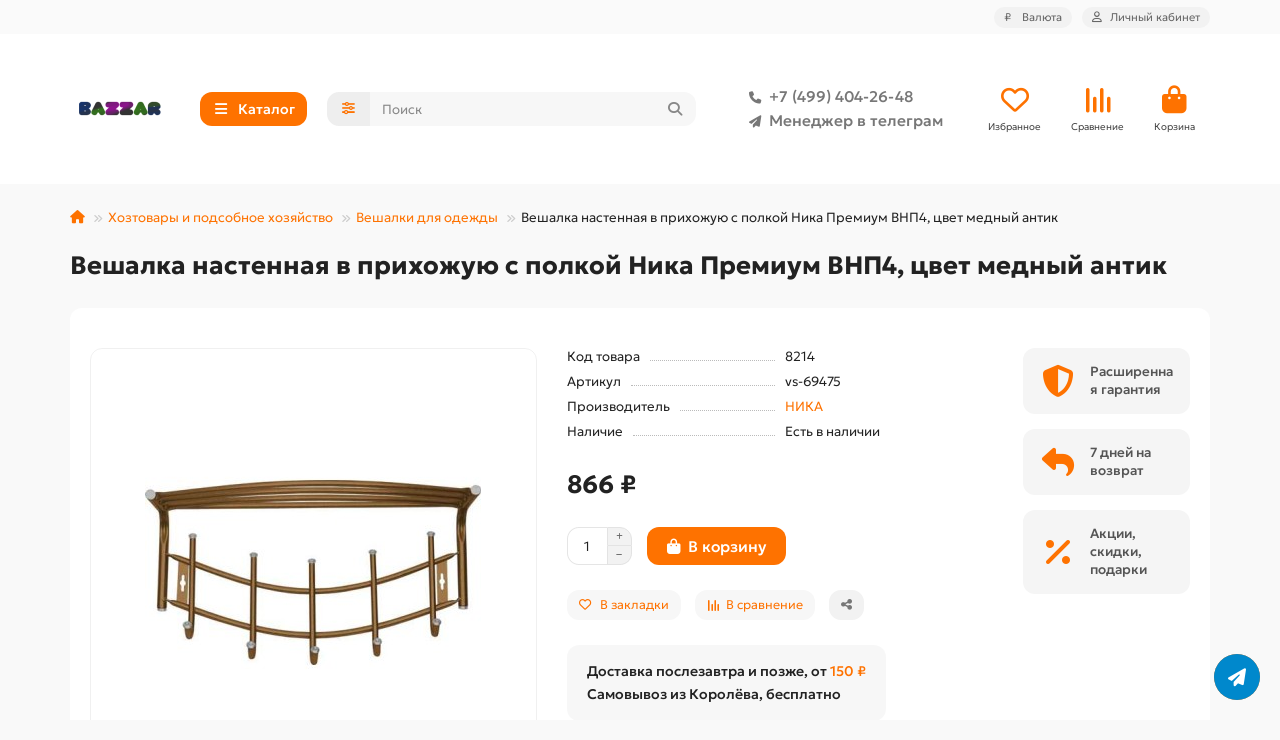

--- FILE ---
content_type: text/html; charset=utf-8
request_url: https://bazzare.ru/veshalka-nastennaya-nika-premium-vnp4-5-kryuchkov-525h275mm-cvet-mednyj-antik
body_size: 25597
content:
<!DOCTYPE html>
<html dir="ltr" lang="ru">
<head>
<title>Вешалка настенная Ника Премиум ВНП4 (5 крючков, 525х275мм) цвет-медный антик купить в Москве</title>
<meta charset="UTF-8">
<meta name="viewport" content="width=device-width, initial-scale=1, maximum-scale=1, viewport-fit=cover">
<meta http-equiv="X-UA-Compatible" content="IE=edge">
<base href="https://bazzare.ru/">
<meta name="description" content="Высокий уровень сервиса. Гарантия на Вешалка настенная Ника Премиум ВНП4 (5 крючков, 525х275мм) цвет-медный антик. Доставка по всей России и в другие страны">
<meta name="keywords" content="Вешалки настенные в прихожую, Настенная вешалка для одежды, , Вешалка для одежды, , Вешалки для одежды, Вешалки напольные, Вешалки-плечики напольные, Вешалка плечики дешево, Настенные вешалки для одежды, Вешалки плечики деревянные, Обувница с вешалкой в п">
<meta property="og:title" content="Вешалка настенная Ника Премиум ВНП4 (5 крючков, 525х275мм) цвет-медный антик купить в Москве">
<meta property="og:description" content="Высокий уровень сервиса. Гарантия на Вешалка настенная Ника Премиум ВНП4 (5 крючков, 525х275мм) цвет-медный антик. Доставка по всей России и в другие страны"/>
<meta property="og:type" content="website">
<meta property="og:image" content="https://bazzare.ru/image/cache/catalog/bazzar-100x100-192x192.png">
<meta property="og:site_name" content="Интернет-магазин Bazzar">
<meta name="theme-color" content="#00a9c8">
<meta name="msapplication-navbutton-color" content="#00a9c8" />
<meta name="format-detection" content="telephone=no">
<meta name="format-detection" content="date=no">
<meta name="format-detection" content="address=no">
<meta name="format-detection" content="email=no">
<link href="https://bazzare.ru/veshalka-nastennaya-nika-premium-vnp4-5-kryuchkov-525h275mm-cvet-mednyj-antik" rel="canonical">
<link href="https://bazzare.ru/image/catalog/favico-100x100.png" rel="icon">
	<link href="catalog/view/theme/unishop2/fonts/geologica/geologica-regular.woff2" rel="preload" as="font" type="font/woff2" crossorigin>
	<link href="catalog/view/theme/unishop2/fonts/geologica/geologica-medium.woff2" rel="preload" as="font" type="font/woff2" crossorigin>
	<link href="catalog/view/theme/unishop2/fonts/geologica/geologica-bold.woff2" rel="preload" as="font" type="font/woff2" crossorigin>
	<link href="catalog/view/theme/unishop2/stylesheet/merged.fa736d60e4.min.css?v=3.3.0.0" rel="preload" as="style">
	<link href="catalog/view/theme/unishop2/stylesheet/merged.fa736d60e4.min.css?v=3.3.0.0" rel="stylesheet" media="screen">
<script>const items_on_mobile = '2', module_on_mobile = 'grid', default_view = 'grid', default_mobile_view = 'grid';</script>
	<link href="catalog/view/theme/unishop2/js/merged.f8b4094665.min.js" rel="preload" as="script">
	<script src="catalog/view/theme/unishop2/js/merged.f8b4094665.min.js"></script>
	
	<script src="catalog/view/javascript/shipping/cdek_official.js"></script>

<!-- Yandex.Metrika counter -->
<script type="text/javascript" >
   (function(m,e,t,r,i,k,a){m[i]=m[i]||function(){(m[i].a=m[i].a||[]).push(arguments)};
   m[i].l=1*new Date();
   for (var j = 0; j < document.scripts.length; j++) {if (document.scripts[j].src === r) { return; }}
   k=e.createElement(t),a=e.getElementsByTagName(t)[0],k.async=1,k.src=r,a.parentNode.insertBefore(k,a)})
   (window, document, "script", "https://mc.yandex.ru/metrika/tag.js", "ym");

   ym(38152725, "init", {
        clickmap:true,
        trackLinks:true,
        accurateTrackBounce:true,
        webvisor:true,
        ecommerce:"dataLayer"
   });
</script>
<noscript><div><img src="https://mc.yandex.ru/watch/38152725" style="position:absolute; left:-9999px;" alt="" /></div></noscript>
<!-- /Yandex.Metrika counter -->
</head>
<body>
	<header>
						<div id="top" class="top-menu ">
			<div class="container">
				<div class="top-menu__links">
									</div>
				<div class="top-menu__buttons">
											<div class="top-menu__wishlist status-2" data-products="">
							<div class="btn-group">
								<button class="top-menu__btn top-menu__wishlist-btn uni-href" title="Избранное" data-href="https://bazzare.ru/wishlist/"><i class="far fa-heart"></i><span class="top-menu__btn-text">Избранное</span><span class="top-menu__wishlist-total uni-badge hidden">0</span></button>
							</div>
						</div>
																<div class="top-menu__compare status-2" data-products="">
							<div class="btn-group">
								<button class="top-menu__btn top-menu__compare-btn uni-href" title="Сравнение" data-href="https://bazzare.ru/compare-products/"><i class="top-menu__compare-icon fas fa-align-right"></i><span class="top-menu__btn-text">Сравнение</span><span class="top-menu__compare-total uni-badge hidden">0</span></button>
							</div>
						</div>
										<div class="top-menu__currency">
	<form action="https://bazzare.ru/index.php?route=common/currency/currency" method="post" enctype="multipart/form-data" id="currency">
		<div class="btn-group">
		    <button class="top-menu__btn dropdown-toggle" title="Валюта" data-toggle="dropdown">
															 ₽
																						<span class="top-menu__btn-text">Валюта</span>
			</button>
			<ul class="dropdown-menu dropdown-menu-right">
									<li class="top-menu__currency-item"><a href="#" data-code="RUB">Рубль</a></li>
									<li class="top-menu__currency-item"><a href="#" data-code="KZT">Тенге</a></li>
							</ul>
		 </div>
		<input type="hidden" name="code" value="">
		<input type="hidden" name="redirect" value="https://bazzare.ru/veshalka-nastennaya-nika-premium-vnp4-5-kryuchkov-525h275mm-cvet-mednyj-antik">
	</form>
</div>
 
					
					<div class="top-menu__account status-1 ">
						<div id="account" class="btn-group">
							<button class="top-menu__btn dropdown-toggle" title="Личный кабинет" data-toggle="dropdown"><i class="far fa-user"></i><span class="top-menu__btn-text">Личный кабинет</span></button>
							<ul class="dropdown-menu dropdown-menu-right">
																	<li><a href="https://bazzare.ru/login/" ><i class="fas fa-fw fa-sign-in-alt"></i>Авторизация</a></li>
									<li><a href="https://bazzare.ru/index.php?route=extension/module/uni_login_register/page" ><i class="fas fa-fw fa-user-plus"></i>Регистрация</a></li>
															</ul>
						</div>
					</div>
				</div>
			</div>
		</div>
		<div class="container">
			<div class="header-block">
				<div class="header-block__item header-block__item-logo ">
					<div id="logo" class="header-logo">
																					<a href="https://bazzare.ru/"><img src="https://bazzare.ru/image/catalog/bazzar-100x100.png" title="Интернет-магазин Bazzar" alt="Интернет-магазин Bazzar" width="100" height="100" class="header-logo__img img-responsive"></a>
																		</div>
				</div>
									<div class="header-block__item header-block__item-menu hidden-xs hidden-sm">
						<button class="header-menu__btn btn"><i class="header-menu__icon fas fa-fw fa-bars"></i><span>Каталог</span></button>
					</div>
								<div id="search" class="header-block__item header-block__item-search  hidden-xs hidden-sm">
					<div class="header-search">
	<div class="header-search__form">
					<div class="header-search__category cat-id">
				<button type="button" class="header-search__category-btn btn dropdown-toggle" title="Категории поиска" data-toggle="dropdown"><i class="header-search__category-icon fas fa-sliders"></i><span class="header-search__category-span"></span></button>
				<input type="hidden" name="filter_category_id" value="">
				<ul class="dropdown-menu">
					<li class="header-search__category-li" data-title="Категории поиска" data-id=""><a href="#" onclick="return false;">Все категории</a></li>
											<li class="header-search__category-li" data-title="Бытовая техника" data-id="1476"><a href="#" onclick="return false;">Бытовая техника</a></li>
											<li class="header-search__category-li" data-title="Посуда" data-id="1125"><a href="#" onclick="return false;">Посуда</a></li>
											<li class="header-search__category-li" data-title="Товары для дома" data-id="969"><a href="#" onclick="return false;">Товары для дома</a></li>
											<li class="header-search__category-li" data-title="Сад, дача, огород" data-id="976"><a href="#" onclick="return false;">Сад, дача, огород</a></li>
											<li class="header-search__category-li" data-title="Уценка" data-id="2509"><a href="#" onclick="return false;">Уценка</a></li>
											<li class="header-search__category-li" data-title="Хозтовары и подсобное хозяйство" data-id="1172"><a href="#" onclick="return false;">Хозтовары и подсобное хозяйство</a></li>
											<li class="header-search__category-li" data-title="Туризм, товары для пикника и похода" data-id="972"><a href="#" onclick="return false;">Туризм, товары для пикника и похода</a></li>
											<li class="header-search__category-li" data-title="Рояли и пианино" data-id="2672"><a href="#" onclick="return false;">Рояли и пианино</a></li>
											<li class="header-search__category-li" data-title="Красота и здоровье" data-id="977"><a href="#" onclick="return false;">Красота и здоровье</a></li>
											<li class="header-search__category-li" data-title="Товары для детей" data-id="974"><a href="#" onclick="return false;">Товары для детей</a></li>
									</ul>
			</div>
				<input type="text" name="search" value="" placeholder="Поиск" aria-label="Search" autocomplete="off" class="header-search__input  form-control">
		<button type="button" class="search-btn-clear ">&times;</button>
		<button type="button" class="header-search__btn search-btn" title="Поиск"><i class="fa fa-search"></i></button>
	</div>
	<div class="live-search" style="display:none"><ul class="live-search__ul"><li class="loading"></li></ul></div>
</div>
				</div>
				<div class="header-block__item header-block__item-telephone ">
					<div class="header-phones ">
						<a class="header-phones__main two-line" href="tel:+74994042648" target="_blank" title="+7 (499) 404-26-48">
																								<div class="header-phones__main-img-i"><i class="fas fa-phone"></i></div>
																+7 (499) 404-26-48
													</a>
													<a class="header-phones__main two-line" href="tg://resolve?domain=@Oksanae5" target="_blank" title="@Oksanae5">
																	<div class="header-phones__main-img-i"><i class="fa fa-paper-plane"></i></div>
																Менеджер в телеграм
							</a>
																							</div>
				</div>
													<div class="header-block__item header-block__item-wishlist">
						<div class="header-wishlist uni-href" data-href="https://bazzare.ru/wishlist/" title="Избранное">
							<i class="header-wishlist__icon far fa-heart"></i><span class="header-wishlist__total-items hidden">0</span>
						</div>
						<div class="header-block__item-caption">Избранное</div>
					</div>
													<div class="header-block__item header-block__item-compare">
						<div class="header-compare uni-href" data-href="https://bazzare.ru/compare-products/" title="Сравнение">
							<i class="header-compare__icon fas fa-align-right"></i><span class="header-compare__total-items hidden">0</span>
						</div>
						<div class="header-block__item-caption">Сравнение</div>
					</div>
								<div class="header-block__item header-block__item-cart"><div id="cart" class="header-cart" title="Корзина">
										<div class="header-cart__btn dropdown-toggle" onclick="location='https://bazzare.ru/index.php?route=checkout/simplecheckout'">
		<i class="header-cart__icon fa fa-shopping-bag"></i>
		<span id="cart-total" class="header-cart__total-items hidden">0</span>
	</div>
	<div class="header-cart__dropdown">
					<div class="header-cart__empty"><i class="header-cart__icon-empty fas fa-shopping-bag"></i>Ваша корзина пуста!</div>
			</div>
</div>
<div class="header-block__item-caption">Корзина</div></div>
			</div>
		</div>
		<div class="container">
			<div class="row">
									<div class="main-menu not-before">
	<div class="menu-wrapper new">
		<nav id="menu" class="menu  menu1 new">
			<div class="menu__header">
				<i class="menu__header-icon fa fa-fw fa-bars hidden-xs hidden-sm"></i>
				<span class="menu__header-title">Каталог</span>
				<i class="menu-close menu__header-icon fas fa-times visible-xs visible-sm"></i>
			</div>
			<ul class="menu__collapse main-menu__collapse">
									<li class="menu__level-1-li has-children">
						<a class="menu__level-1-a " href="https://bazzare.ru/tovary-dlya-doma/">
														Товары для дома
						</a>
																																										<i class="menu__chevron menu__chevron-level-1 fas fa-chevron-down"></i>
							<div class="menu__level-2  column-1">
								
																	<div class="menu__level-2-ul   col-md-12">
																				<a class="menu__level-2-a " href="https://bazzare.ru/tovary-dlya-doma/bumaga-dlya-strujnogo-printera/">Бумага для струйного принтера</a>
																													</div>
																	<div class="menu__level-2-ul   col-md-12">
																				<a class="menu__level-2-a " href="https://bazzare.ru/tovary-dlya-doma/korzinki-dlya-hraneniya-i-organajzery/">Корзинки для хранения и органайзеры</a>
																													</div>
																	<div class="menu__level-2-ul has-children  col-md-12">
																				<a class="menu__level-2-a has-children" href="https://bazzare.ru/tovary-dlya-doma/mebel/">Мебель</a>
																					<i class="menu__chevron menu__chevron-level-2 fas fa-chevron-down"></i>
											<div class="menu__level-3">
												<ul class="menu__level-3-ul">
																											<li class="menu__level-3-li"><a class="menu__level-3-a" href="https://bazzare.ru/tovary-dlya-doma/mebel/raskladushki/">Раскладушки домашние</a></li>
																											<li class="menu__level-3-li"><a class="menu__level-3-a" href="https://bazzare.ru/tovary-dlya-doma/mebel/komody/">Комоды</a></li>
																											<li class="menu__level-3-li"><a class="menu__level-3-a" href="https://bazzare.ru/tovary-dlya-doma/mebel/taburety/">Табуреты</a></li>
																																						</ul>
											</div>
																													</div>
																	<div class="menu__level-2-ul has-children  col-md-12">
																				<a class="menu__level-2-a has-children" href="https://bazzare.ru/tovary-dlya-doma/klimaticheskoe-oborudovanie/">Климатическое оборудование</a>
																					<i class="menu__chevron menu__chevron-level-2 fas fa-chevron-down"></i>
											<div class="menu__level-3">
												<ul class="menu__level-3-ul">
																											<li class="menu__level-3-li"><a class="menu__level-3-a" href="https://bazzare.ru/tovary-dlya-doma/klimaticheskoe-oborudovanie/ventilyatory-napolnye/">Вентиляторы напольные</a></li>
																											<li class="menu__level-3-li"><a class="menu__level-3-a" href="https://bazzare.ru/tovary-dlya-doma/klimaticheskoe-oborudovanie/ventilyatory-nastolnye/">Вентиляторы настольные</a></li>
																											<li class="menu__level-3-li"><a class="menu__level-3-a" href="https://bazzare.ru/tovary-dlya-doma/klimaticheskoe-oborudovanie/teploventilyatory/">Тепловентиляторы</a></li>
																											<li class="menu__level-3-li"><a class="menu__level-3-a" href="https://bazzare.ru/tovary-dlya-doma/klimaticheskoe-oborudovanie/obogrevateli-infrakrasnye/">Обогреватели инфракрасные</a></li>
																											<li class="menu__level-3-li"><a class="menu__level-3-a" href="https://bazzare.ru/tovary-dlya-doma/klimaticheskoe-oborudovanie/obogrevateli-konvektornye/">Обогреватели конвекторные</a></li>
																											<li class="menu__level-3-li"><a class="menu__level-3-a" href="https://bazzare.ru/tovary-dlya-doma/klimaticheskoe-oborudovanie/obogrevateli-maslyanye/">Обогреватели масляные</a></li>
																											<li class="menu__level-3-li"><a class="menu__level-3-a" href="https://bazzare.ru/tovary-dlya-doma/klimaticheskoe-oborudovanie/obogrevateli-kvarcevye/">Обогреватели кварцевые</a></li>
																											<li class="menu__level-3-li"><a class="menu__level-3-a" href="https://bazzare.ru/tovary-dlya-doma/klimaticheskoe-oborudovanie/obogrevateli-kerosinovye/">Обогреватели керосиновые</a></li>
																																								<li class="menu__level-3-li"><a class="menu__level-3-a menu__more uni-href" href="#" data-href="https://bazzare.ru/tovary-dlya-doma/klimaticheskoe-oborudovanie/"><span class="menu__more-span">Все категории (25)</span></a></li>
																									</ul>
											</div>
																													</div>
																	<div class="menu__level-2-ul has-children  col-md-12">
																				<a class="menu__level-2-a has-children" href="https://bazzare.ru/tovary-dlya-doma/elektrika-elektrotovary/">Электрика, электротовары</a>
																					<i class="menu__chevron menu__chevron-level-2 fas fa-chevron-down"></i>
											<div class="menu__level-3">
												<ul class="menu__level-3-ul">
																											<li class="menu__level-3-li"><a class="menu__level-3-a" href="https://bazzare.ru/tovary-dlya-doma/elektrika-elektrotovary/lampochki/">Лампочки</a></li>
																											<li class="menu__level-3-li"><a class="menu__level-3-a" href="https://bazzare.ru/tovary-dlya-doma/elektrika-elektrotovary/avtomaticheskie-regulyatory-napryazheniya/">Автоматические регуляторы напряжения</a></li>
																											<li class="menu__level-3-li"><a class="menu__level-3-a" href="https://bazzare.ru/tovary-dlya-doma/elektrika-elektrotovary/setevye-filtry-razvetviteli-perehodniki/">Сетевые фильтры, разветвители, переходники</a></li>
																											<li class="menu__level-3-li"><a class="menu__level-3-a" href="https://bazzare.ru/tovary-dlya-doma/elektrika-elektrotovary/batarejki-akkumulyatory-elementy-pitaniya/">Батарейки, аккумуляторы, элементы питания</a></li>
																																						</ul>
											</div>
																													</div>
																	<div class="menu__level-2-ul has-children  col-md-12">
																				<a class="menu__level-2-a has-children" href="https://bazzare.ru/tovary-dlya-doma/dlya-vannoj-komnaty-sanuzla/">Для ванной комнаты, санузла</a>
																					<i class="menu__chevron menu__chevron-level-2 fas fa-chevron-down"></i>
											<div class="menu__level-3">
												<ul class="menu__level-3-ul">
																											<li class="menu__level-3-li"><a class="menu__level-3-a" href="https://bazzare.ru/tovary-dlya-doma/dlya-vannoj-komnaty-sanuzla/ershiki-dlya-unitaza/">Ершики для унитаза</a></li>
																											<li class="menu__level-3-li"><a class="menu__level-3-a" href="https://bazzare.ru/tovary-dlya-doma/dlya-vannoj-komnaty-sanuzla/korziny-dlya-beljya/">Корзины для белья</a></li>
																											<li class="menu__level-3-li"><a class="menu__level-3-a" href="https://bazzare.ru/tovary-dlya-doma/dlya-vannoj-komnaty-sanuzla/nabory-dlya-vannoj-komnaty/">Наборы для ванной комнаты</a></li>
																											<li class="menu__level-3-li"><a class="menu__level-3-a" href="https://bazzare.ru/tovary-dlya-doma/dlya-vannoj-komnaty-sanuzla/sidenjya-dlya-unitaza/">Сиденья для унитаза</a></li>
																											<li class="menu__level-3-li"><a class="menu__level-3-a" href="https://bazzare.ru/tovary-dlya-doma/dlya-vannoj-komnaty-sanuzla/zanaveski-dlya-vannoj/">Занавески и карнизы для ванной</a></li>
																											<li class="menu__level-3-li"><a class="menu__level-3-a" href="https://bazzare.ru/tovary-dlya-doma/dlya-vannoj-komnaty-sanuzla/sidenjya-v-vannuyu/">Сиденья в ванну</a></li>
																																						</ul>
											</div>
																													</div>
																	<div class="menu__level-2-ul has-children  col-md-12">
																				<a class="menu__level-2-a has-children" href="https://bazzare.ru/tovary-dlya-doma/instrumenty/">Инструменты</a>
																					<i class="menu__chevron menu__chevron-level-2 fas fa-chevron-down"></i>
											<div class="menu__level-3">
												<ul class="menu__level-3-ul">
																											<li class="menu__level-3-li"><a class="menu__level-3-a" href="https://bazzare.ru/tovary-dlya-doma/instrumenty/gaechnye-klyuchi-universalnye/">Гаечные ключи универсальные</a></li>
																											<li class="menu__level-3-li"><a class="menu__level-3-a" href="https://bazzare.ru/tovary-dlya-doma/instrumenty/elektropayalniki/">Электропаяльники</a></li>
																											<li class="menu__level-3-li"><a class="menu__level-3-a" href="https://bazzare.ru/tovary-dlya-doma/instrumenty/payalniki-dlya-trub-pvh/">Паяльники для труб ПВХ</a></li>
																																						</ul>
											</div>
																													</div>
																	<div class="menu__level-2-ul has-children  col-md-12">
																				<a class="menu__level-2-a has-children" href="https://bazzare.ru/tovary-dlya-doma/dekorativnye-izdeliya/">Декорирование интерьера</a>
																					<i class="menu__chevron menu__chevron-level-2 fas fa-chevron-down"></i>
											<div class="menu__level-3">
												<ul class="menu__level-3-ul">
																											<li class="menu__level-3-li"><a class="menu__level-3-a" href="https://bazzare.ru/tovary-dlya-doma/dekorativnye-izdeliya/blagovonija/">Благовония</a></li>
																											<li class="menu__level-3-li"><a class="menu__level-3-a" href="https://bazzare.ru/tovary-dlya-doma/dekorativnye-izdeliya/svechi/">Свечи</a></li>
																											<li class="menu__level-3-li"><a class="menu__level-3-a" href="https://bazzare.ru/tovary-dlya-doma/dekorativnye-izdeliya/efirnye-masla/">Эфирные масла</a></li>
																											<li class="menu__level-3-li"><a class="menu__level-3-a" href="https://bazzare.ru/tovary-dlya-doma/dekorativnye-izdeliya/svitki-karty-plakaty/">Скретч-карты</a></li>
																											<li class="menu__level-3-li"><a class="menu__level-3-a" href="https://bazzare.ru/tovary-dlya-doma/dekorativnye-izdeliya/podstavki-dlya-mobilnyh-telefonov/">Подставки для мобильных телефонов</a></li>
																											<li class="menu__level-3-li"><a class="menu__level-3-a" href="https://bazzare.ru/tovary-dlya-doma/dekorativnye-izdeliya/podsvechniki/">Подсвечники</a></li>
																											<li class="menu__level-3-li"><a class="menu__level-3-a" href="https://bazzare.ru/tovary-dlya-doma/dekorativnye-izdeliya/vazy/">Пробирки, колбы, колпаки клош</a></li>
																																						</ul>
											</div>
																													</div>
																							</div>
											</li>
									<li class="menu__level-1-li has-children">
						<a class="menu__level-1-a " href="https://bazzare.ru/sad-dacha-ogorod/">
														Сад, дача, огород
						</a>
																																										<i class="menu__chevron menu__chevron-level-1 fas fa-chevron-down"></i>
							<div class="menu__level-2  column-1">
								
																	<div class="menu__level-2-ul   col-md-12">
																				<a class="menu__level-2-a " href="https://bazzare.ru/sad-dacha-ogorod/arki-sadovye/">Арки садовые</a>
																													</div>
																	<div class="menu__level-2-ul   col-md-12">
																				<a class="menu__level-2-a " href="https://bazzare.ru/sad-dacha-ogorod/zaborchiki-ograzhdeniya/">Заборчики, ограждения</a>
																													</div>
																	<div class="menu__level-2-ul   col-md-12">
																				<a class="menu__level-2-a " href="https://bazzare.ru/sad-dacha-ogorod/kacheli-sadovye/">Качели садовые</a>
																													</div>
																	<div class="menu__level-2-ul has-children  col-md-12">
																				<a class="menu__level-2-a has-children" href="https://bazzare.ru/sad-dacha-ogorod/nasosnoe-oborudovanie/">Насосное оборудование</a>
																					<i class="menu__chevron menu__chevron-level-2 fas fa-chevron-down"></i>
											<div class="menu__level-3">
												<ul class="menu__level-3-ul">
																											<li class="menu__level-3-li"><a class="menu__level-3-a" href="https://bazzare.ru/sad-dacha-ogorod/nasosnoe-oborudovanie/ogolovki-dlya-skvazhin/">Оголовки для скважин</a></li>
																											<li class="menu__level-3-li"><a class="menu__level-3-a" href="https://bazzare.ru/sad-dacha-ogorod/nasosnoe-oborudovanie/poplavkovye-vyklyuchateli/">Поплавковые выключатели</a></li>
																											<li class="menu__level-3-li"><a class="menu__level-3-a" href="https://bazzare.ru/sad-dacha-ogorod/nasosnoe-oborudovanie/nasosnye-stancii/">Насосные станции</a></li>
																											<li class="menu__level-3-li"><a class="menu__level-3-a" href="https://bazzare.ru/sad-dacha-ogorod/nasosnoe-oborudovanie/gidroakkumulyatory-i-baki-rasshiritelnye/">Гидроаккумуляторы и баки расширительные</a></li>
																											<li class="menu__level-3-li"><a class="menu__level-3-a" href="https://bazzare.ru/sad-dacha-ogorod/nasosnoe-oborudovanie/nasosnye-mini-stancii/">Насосные мини станции</a></li>
																											<li class="menu__level-3-li"><a class="menu__level-3-a" href="https://bazzare.ru/sad-dacha-ogorod/nasosnoe-oborudovanie/nasosy-dlya-kolodcev/">Насосы для колодцев</a></li>
																											<li class="menu__level-3-li"><a class="menu__level-3-a" href="https://bazzare.ru/sad-dacha-ogorod/nasosnoe-oborudovanie/nasosy-skvazhinnye/">Насосы скважинные</a></li>
																											<li class="menu__level-3-li"><a class="menu__level-3-a" href="https://bazzare.ru/sad-dacha-ogorod/nasosnoe-oborudovanie/nasosy-vibracionnye/">Насосы вибрационные</a></li>
																																								<li class="menu__level-3-li"><a class="menu__level-3-a menu__more uni-href" href="#" data-href="https://bazzare.ru/sad-dacha-ogorod/nasosnoe-oborudovanie/"><span class="menu__more-span">Все категории (22)</span></a></li>
																									</ul>
											</div>
																													</div>
																	<div class="menu__level-2-ul   col-md-12">
																				<a class="menu__level-2-a " href="https://bazzare.ru/sad-dacha-ogorod/stakanchiki-dlya-rassady/">Стаканчики для рассады</a>
																													</div>
																	<div class="menu__level-2-ul   col-md-12">
																				<a class="menu__level-2-a " href="https://bazzare.ru/sad-dacha-ogorod/udobreniya/">Удобрения</a>
																													</div>
																	<div class="menu__level-2-ul   col-md-12">
																				<a class="menu__level-2-a " href="https://bazzare.ru/sad-dacha-ogorod/yaschiki-sadovye-dlya-cvetov/">Ящики садовые для цветов</a>
																													</div>
																	<div class="menu__level-2-ul has-children  col-md-12">
																				<a class="menu__level-2-a has-children" href="https://bazzare.ru/sad-dacha-ogorod/opryskivateli/">Опрыскиватели</a>
																					<i class="menu__chevron menu__chevron-level-2 fas fa-chevron-down"></i>
											<div class="menu__level-3">
												<ul class="menu__level-3-ul">
																											<li class="menu__level-3-li"><a class="menu__level-3-a" href="https://bazzare.ru/sad-dacha-ogorod/opryskivateli/opryskivateli-ruchnye/">Опрыскиватели ручные</a></li>
																											<li class="menu__level-3-li"><a class="menu__level-3-a" href="https://bazzare.ru/sad-dacha-ogorod/opryskivateli/opryskivateli-elektricheskie/">Опрыскиватели электрические</a></li>
																											<li class="menu__level-3-li"><a class="menu__level-3-a" href="https://bazzare.ru/sad-dacha-ogorod/opryskivateli/remkomplekty-dlya-opryskivatelej/">Ремкомплекты для опрыскивателей</a></li>
																											<li class="menu__level-3-li"><a class="menu__level-3-a" href="https://bazzare.ru/sad-dacha-ogorod/opryskivateli/opryskivateli-benzinovye/">Опрыскиватели бензиновые</a></li>
																											<li class="menu__level-3-li"><a class="menu__level-3-a" href="https://bazzare.ru/sad-dacha-ogorod/opryskivateli/opryskivateli-pnevmaticheskie/">Опрыскиватели гидравлические, пневматические</a></li>
																											<li class="menu__level-3-li"><a class="menu__level-3-a" href="https://bazzare.ru/sad-dacha-ogorod/opryskivateli/udochki-brandspojnty/">Удочки, брандспойты для опрыскивателей</a></li>
																																						</ul>
											</div>
																													</div>
																	<div class="menu__level-2-ul has-children  col-md-12">
																				<a class="menu__level-2-a has-children" href="https://bazzare.ru/sad-dacha-ogorod/kapelnyj-poliv/">Капельный полив</a>
																					<i class="menu__chevron menu__chevron-level-2 fas fa-chevron-down"></i>
											<div class="menu__level-3">
												<ul class="menu__level-3-ul">
																											<li class="menu__level-3-li"><a class="menu__level-3-a" href="https://bazzare.ru/sad-dacha-ogorod/kapelnyj-poliv/nasadki-razbryzgivateli/">Насадки, разбрызгиватели</a></li>
																											<li class="menu__level-3-li"><a class="menu__level-3-a" href="https://bazzare.ru/sad-dacha-ogorod/kapelnyj-poliv/pistolety-dlya-poliva/">Пистолеты для полива</a></li>
																											<li class="menu__level-3-li"><a class="menu__level-3-a" href="https://bazzare.ru/sad-dacha-ogorod/kapelnyj-poliv/sistemy-dlya-poliva/">Системы для полива</a></li>
																											<li class="menu__level-3-li"><a class="menu__level-3-a" href="https://bazzare.ru/sad-dacha-ogorod/kapelnyj-poliv/tajmery-dlya-poliva/">Таймеры для полива</a></li>
																																						</ul>
											</div>
																													</div>
																	<div class="menu__level-2-ul   col-md-12">
																				<a class="menu__level-2-a " href="https://bazzare.ru/sad-dacha-ogorod/shlangi/">Шланги</a>
																													</div>
																	<div class="menu__level-2-ul   col-md-12">
																				<a class="menu__level-2-a " href="https://bazzare.ru/sad-dacha-ogorod/parniki-i-teplicy/">Парники и теплицы</a>
																													</div>
																	<div class="menu__level-2-ul   col-md-12">
																				<a class="menu__level-2-a " href="https://bazzare.ru/sad-dacha-ogorod/yaschiki-dlya-sadovogo-inventarya/">Ящики для садового инвентаря</a>
																													</div>
																	<div class="menu__level-2-ul   col-md-12">
																				<a class="menu__level-2-a " href="https://bazzare.ru/sad-dacha-ogorod/kompostery-sadovye/">Компостеры садовые</a>
																													</div>
																	<div class="menu__level-2-ul has-children  col-md-12">
																				<a class="menu__level-2-a has-children" href="https://bazzare.ru/sad-dacha-ogorod/portativnye-biotualety/">Портативные биотуалеты</a>
																					<i class="menu__chevron menu__chevron-level-2 fas fa-chevron-down"></i>
											<div class="menu__level-3">
												<ul class="menu__level-3-ul">
																											<li class="menu__level-3-li"><a class="menu__level-3-a" href="https://bazzare.ru/sad-dacha-ogorod/portativnye-biotualety/aktivatory-dlya-biotualetov/">Средства для биотуалетов</a></li>
																																						</ul>
											</div>
																													</div>
																	<div class="menu__level-2-ul   col-md-12">
																				<a class="menu__level-2-a " href="https://bazzare.ru/sad-dacha-ogorod/tachki-sadovye/">Тачки садовые</a>
																													</div>
																	<div class="menu__level-2-ul   col-md-12">
																				<a class="menu__level-2-a " href="https://bazzare.ru/sad-dacha-ogorod/umyvalniki-dachnye/">Умывальники дачные</a>
																													</div>
																	<div class="menu__level-2-ul   col-md-12">
																				<a class="menu__level-2-a " href="https://bazzare.ru/sad-dacha-ogorod/baki-dlya-dusha-dlya-vody/">Баки для душа, для воды</a>
																													</div>
																	<div class="menu__level-2-ul   col-md-12">
																				<a class="menu__level-2-a " href="https://bazzare.ru/sad-dacha-ogorod/ruchnoj-ogorodnyj-instrument/">Ручной огородный инструмент</a>
																													</div>
																	<div class="menu__level-2-ul   col-md-12">
																				<a class="menu__level-2-a " href="https://bazzare.ru/sad-dacha-ogorod/bordyury-dlya-gryadok-gazonov/">Бордюры для грядок, газонов</a>
																													</div>
																	<div class="menu__level-2-ul has-children  col-md-12">
																				<a class="menu__level-2-a has-children" href="https://bazzare.ru/sad-dacha-ogorod/grili-barbekyu-mangaly/">Грили, барбекю, мангалы</a>
																					<i class="menu__chevron menu__chevron-level-2 fas fa-chevron-down"></i>
											<div class="menu__level-3">
												<ul class="menu__level-3-ul">
																											<li class="menu__level-3-li"><a class="menu__level-3-a" href="https://bazzare.ru/sad-dacha-ogorod/grili-barbekyu-mangaly/schepa-dlya-kopcheniya/">Щепа для копчения</a></li>
																																						</ul>
											</div>
																													</div>
																	<div class="menu__level-2-ul   col-md-12">
																				<a class="menu__level-2-a " href="https://bazzare.ru/sad-dacha-ogorod/koptilni/">Коптильни</a>
																													</div>
																	<div class="menu__level-2-ul   col-md-12">
																				<a class="menu__level-2-a " href="https://bazzare.ru/sad-dacha-ogorod/skamejki-sadovye/">Скамейки садовые</a>
																													</div>
																	<div class="menu__level-2-ul   col-md-12">
																				<a class="menu__level-2-a " href="https://bazzare.ru/sad-dacha-ogorod/gamaki/">Гамаки</a>
																													</div>
																	<div class="menu__level-2-ul has-children  col-md-12">
																				<a class="menu__level-2-a has-children" href="https://bazzare.ru/sad-dacha-ogorod/bassejny-naduvnye/">Бассейны надувные и каркасные</a>
																					<i class="menu__chevron menu__chevron-level-2 fas fa-chevron-down"></i>
											<div class="menu__level-3">
												<ul class="menu__level-3-ul">
																											<li class="menu__level-3-li"><a class="menu__level-3-a" href="https://bazzare.ru/sad-dacha-ogorod/bassejny-naduvnye/sredstva-dlya-bassejnov/">Средства для бассейнов</a></li>
																																						</ul>
											</div>
																													</div>
																							</div>
											</li>
									<li class="menu__level-1-li has-children">
						<a class="menu__level-1-a " href="https://bazzare.ru/ucenka/">
														Уценка
						</a>
																																										<i class="menu__chevron menu__chevron-level-1 fas fa-chevron-down"></i>
							<div class="menu__level-2  column-1">
								
																	<div class="menu__level-2-ul   col-md-12">
																				<a class="menu__level-2-a " href="https://bazzare.ru/ucenka/ucenka-inkubatory-i-zapchasti-k-nim/">Уценка: инкубаторы и запчасти к ним</a>
																													</div>
																	<div class="menu__level-2-ul   col-md-12">
																				<a class="menu__level-2-a " href="https://bazzare.ru/ucenka/ucenka-novye-postupleniya/">Уценка: новые поступления</a>
																													</div>
																	<div class="menu__level-2-ul   col-md-12">
																				<a class="menu__level-2-a " href="https://bazzare.ru/ucenka/ucenka-nabory-dlya-grilya/">Уценка: наборы для гриля</a>
																													</div>
																	<div class="menu__level-2-ul   col-md-12">
																				<a class="menu__level-2-a " href="https://bazzare.ru/ucenka/ucenka-kazany/">Уценка: казаны</a>
																													</div>
																	<div class="menu__level-2-ul   col-md-12">
																				<a class="menu__level-2-a " href="https://bazzare.ru/ucenka/ucenka-mantyvarki/">Уценка: мантыварки</a>
																													</div>
																	<div class="menu__level-2-ul   col-md-12">
																				<a class="menu__level-2-a " href="https://bazzare.ru/ucenka/ucenka-kuhonnye-prinadlezhnosti/">Уценка: кухонные принадлежности</a>
																													</div>
																	<div class="menu__level-2-ul   col-md-12">
																				<a class="menu__level-2-a " href="https://bazzare.ru/ucenka/ucenka-separatory/">Уценка: сепараторы</a>
																													</div>
																	<div class="menu__level-2-ul   col-md-12">
																				<a class="menu__level-2-a " href="https://bazzare.ru/ucenka/ucenka-shkafy-dlya-gazovogo-ballona/">Уценка: шкафы для газового баллона</a>
																													</div>
																	<div class="menu__level-2-ul   col-md-12">
																				<a class="menu__level-2-a " href="https://bazzare.ru/ucenka/ucenka-baki/">Уценка: баки</a>
																													</div>
																	<div class="menu__level-2-ul   col-md-12">
																				<a class="menu__level-2-a " href="https://bazzare.ru/ucenka/ucenka-kruzhki/">Уценка: кружки</a>
																													</div>
																	<div class="menu__level-2-ul   col-md-12">
																				<a class="menu__level-2-a " href="https://bazzare.ru/ucenka/ucenka-tazy/">Уценка: мисочки, тазы</a>
																													</div>
																	<div class="menu__level-2-ul   col-md-12">
																				<a class="menu__level-2-a " href="https://bazzare.ru/ucenka/ucenka-zernodrobilki/">Уценка: зернодробилки</a>
																													</div>
																	<div class="menu__level-2-ul   col-md-12">
																				<a class="menu__level-2-a " href="https://bazzare.ru/ucenka/ucenka-zakatochnye-mashinki/">Уценка: закаточные машинки и консервация</a>
																													</div>
																	<div class="menu__level-2-ul   col-md-12">
																				<a class="menu__level-2-a " href="https://bazzare.ru/ucenka/ucenka-lopaty/">Уценка: лопаты</a>
																													</div>
																	<div class="menu__level-2-ul   col-md-12">
																				<a class="menu__level-2-a " href="https://bazzare.ru/ucenka/ucenka-lyzhi-detskie/">Уценка: лыжи детские</a>
																													</div>
																	<div class="menu__level-2-ul   col-md-12">
																				<a class="menu__level-2-a " href="https://bazzare.ru/ucenka/ucenka-maslobojki/">Уценка: маслобойки</a>
																													</div>
																	<div class="menu__level-2-ul   col-md-12">
																				<a class="menu__level-2-a " href="https://bazzare.ru/ucenka/ucenka-mebel-skladnaya/">Уценка: мебель складная</a>
																													</div>
																	<div class="menu__level-2-ul   col-md-12">
																				<a class="menu__level-2-a " href="https://bazzare.ru/ucenka/ucenka-podsvechniki/">Уценка: подсвечники</a>
																													</div>
																	<div class="menu__level-2-ul   col-md-12">
																				<a class="menu__level-2-a " href="https://bazzare.ru/ucenka/ucenka-podstavki-dlya-telefona/">Уценка: подставки для телефона</a>
																													</div>
																	<div class="menu__level-2-ul   col-md-12">
																				<a class="menu__level-2-a " href="https://bazzare.ru/ucenka/ucenka-sanki-detskie/">Уценка: санки детские</a>
																													</div>
																	<div class="menu__level-2-ul   col-md-12">
																				<a class="menu__level-2-a " href="https://bazzare.ru/ucenka/ucenka-sidenjya-dlya-unitaza/">Уценка: сиденья для унитаза</a>
																													</div>
																	<div class="menu__level-2-ul   col-md-12">
																				<a class="menu__level-2-a " href="https://bazzare.ru/ucenka/ucenka-skovorody/">Уценка: сковороды</a>
																													</div>
																	<div class="menu__level-2-ul   col-md-12">
																				<a class="menu__level-2-a " href="https://bazzare.ru/ucenka/ucenka-sokovyzhimalki-ruchnye-elektricheskie/">Уценка: соковыжималки ручные, электрические</a>
																													</div>
																	<div class="menu__level-2-ul   col-md-12">
																				<a class="menu__level-2-a " href="https://bazzare.ru/ucenka/ucenka-sushilki-dlya-beljya/">Уценка: сушилки для белья</a>
																													</div>
																	<div class="menu__level-2-ul   col-md-12">
																				<a class="menu__level-2-a " href="https://bazzare.ru/ucenka/ucenka-sushilki-dlya-ovoschej-i-fruktov/">Уценка: сушилки для овощей и фруктов</a>
																													</div>
																	<div class="menu__level-2-ul   col-md-12">
																				<a class="menu__level-2-a " href="https://bazzare.ru/ucenka/ucenka-turki/">Уценка: турки</a>
																													</div>
																	<div class="menu__level-2-ul   col-md-12">
																				<a class="menu__level-2-a " href="https://bazzare.ru/ucenka/hlebnicy1/">Уценка: хлебницы</a>
																													</div>
																	<div class="menu__level-2-ul   col-md-12">
																				<a class="menu__level-2-a " href="https://bazzare.ru/ucenka/ucenka-elektronnyj-trenazher-osanki/">Уценка: электронные тренажеры осанки</a>
																													</div>
																	<div class="menu__level-2-ul   col-md-12">
																				<a class="menu__level-2-a " href="https://bazzare.ru/ucenka/ucenka-kanistry/">Уценка: канистры, бидоны, фляги</a>
																													</div>
																	<div class="menu__level-2-ul   col-md-12">
																				<a class="menu__level-2-a " href="https://bazzare.ru/ucenka/ucenka-kovshi/">Уценка: ковши</a>
																													</div>
																	<div class="menu__level-2-ul   col-md-12">
																				<a class="menu__level-2-a " href="https://bazzare.ru/ucenka/ucenka-pechki-duhovki/">Уценка: печки, духовки</a>
																													</div>
																	<div class="menu__level-2-ul   col-md-12">
																				<a class="menu__level-2-a " href="https://bazzare.ru/ucenka/ucenka-aromalampy/">Уценка: аромалампы</a>
																													</div>
																	<div class="menu__level-2-ul   col-md-12">
																				<a class="menu__level-2-a " href="https://bazzare.ru/ucenka/ucenka-grelki-elektricheskie/">Уценка: грелки электрические</a>
																													</div>
																	<div class="menu__level-2-ul   col-md-12">
																				<a class="menu__level-2-a " href="https://bazzare.ru/ucenka/ucenka-obogrevateli-konvektory/">Уценка: обогреватели, конвекторы, климатическая техника</a>
																													</div>
																	<div class="menu__level-2-ul   col-md-12">
																				<a class="menu__level-2-a " href="https://bazzare.ru/ucenka/ucenka-protivni/">Уценка: противни, формы для выпечки</a>
																													</div>
																	<div class="menu__level-2-ul   col-md-12">
																				<a class="menu__level-2-a " href="https://bazzare.ru/ucenka/ucenka-termosy/">Уценка: термосы</a>
																													</div>
																	<div class="menu__level-2-ul   col-md-12">
																				<a class="menu__level-2-a " href="https://bazzare.ru/ucenka/ucenka-elektricheskie-terki-shinkovki/">Уценка: электрические тёрки-шинковки</a>
																													</div>
																	<div class="menu__level-2-ul   col-md-12">
																				<a class="menu__level-2-a " href="https://bazzare.ru/ucenka/ucenka-myasorubki-elektricheskie/">Уценка: мясорубки электрические</a>
																													</div>
																	<div class="menu__level-2-ul   col-md-12">
																				<a class="menu__level-2-a " href="https://bazzare.ru/ucenka/ucenka-apteka-i-kosmetika/">Уценка: аптека и косметика</a>
																													</div>
																	<div class="menu__level-2-ul   col-md-12">
																				<a class="menu__level-2-a " href="https://bazzare.ru/ucenka/ucenka-vedra/">Уценка: ведра</a>
																													</div>
																	<div class="menu__level-2-ul   col-md-12">
																				<a class="menu__level-2-a " href="https://bazzare.ru/ucenka/ucenka-kastryuli/">Уценка: кастрюли</a>
																													</div>
																	<div class="menu__level-2-ul   col-md-12">
																				<a class="menu__level-2-a " href="https://bazzare.ru/ucenka/ucenka-komody/">Уценка: комоды</a>
																													</div>
																	<div class="menu__level-2-ul   col-md-12">
																				<a class="menu__level-2-a " href="https://bazzare.ru/ucenka/ucenka-korziny-dlya-beljya/">Уценка: корзины для белья</a>
																													</div>
																	<div class="menu__level-2-ul   col-md-12">
																				<a class="menu__level-2-a " href="https://bazzare.ru/ucenka/ucenka-myasorubki/">Уценка: мясорубки ручные</a>
																													</div>
																	<div class="menu__level-2-ul   col-md-12">
																				<a class="menu__level-2-a " href="https://bazzare.ru/ucenka/ucenka-nasosy-vodosnabzhenie-otoplenie/">Уценка: насосы, водоснабжение, отопление</a>
																													</div>
																	<div class="menu__level-2-ul   col-md-12">
																				<a class="menu__level-2-a " href="https://bazzare.ru/ucenka/ucenka-opryskivateli/">Уценка: опрыскиватели</a>
																													</div>
																	<div class="menu__level-2-ul   col-md-12">
																				<a class="menu__level-2-a " href="https://bazzare.ru/ucenka/ucenka-plity-gazovye-i-elektricheskie/">Уценка: плиты газовые и электрические</a>
																													</div>
																	<div class="menu__level-2-ul   col-md-12">
																				<a class="menu__level-2-a " href="https://bazzare.ru/ucenka/ucenka-sokovarki/">Уценка: соковарки</a>
																													</div>
																	<div class="menu__level-2-ul   col-md-12">
																				<a class="menu__level-2-a " href="https://bazzare.ru/ucenka/ucenka-chajniki/">Уценка: чайники, заварники, самовары</a>
																													</div>
																	<div class="menu__level-2-ul   col-md-12">
																				<a class="menu__level-2-a " href="https://bazzare.ru/ucenka/ucenka-yashiki-pochtovye/">Уценка: ящики почтовые</a>
																													</div>
																	<div class="menu__level-2-ul   col-md-12">
																				<a class="menu__level-2-a " href="https://bazzare.ru/ucenka/ucenka-etazherki/">Уценка: этажерки</a>
																													</div>
																	<div class="menu__level-2-ul   col-md-12">
																				<a class="menu__level-2-a " href="https://bazzare.ru/ucenka/ucenka-banki-dlya-sypuchih-produktov/">Уценка: банки для сыпучих продуктов</a>
																													</div>
																	<div class="menu__level-2-ul   col-md-12">
																				<a class="menu__level-2-a " href="https://bazzare.ru/ucenka/ucenka-terki-shinkovki-ruchnye/">Уценка: терки-шинковки ручные</a>
																													</div>
																							</div>
											</li>
									<li class="menu__level-1-li has-children">
						<a class="menu__level-1-a " href="https://bazzare.ru/turizm-ohota-rybalka/">
														Туризм, товары для пикника и похода
						</a>
																																										<i class="menu__chevron menu__chevron-level-1 fas fa-chevron-down"></i>
							<div class="menu__level-2  column-1">
								
																	<div class="menu__level-2-ul   col-md-12">
																				<a class="menu__level-2-a " href="https://bazzare.ru/turizm-ohota-rybalka/stoly-skladnye/">Столы складные</a>
																													</div>
																	<div class="menu__level-2-ul   col-md-12">
																				<a class="menu__level-2-a " href="https://bazzare.ru/turizm-ohota-rybalka/zonty-plyazhnye-i-ulichnye/">Зонты пляжные и уличные</a>
																													</div>
																	<div class="menu__level-2-ul has-children  col-md-12">
																				<a class="menu__level-2-a has-children" href="https://bazzare.ru/turizm-ohota-rybalka/tenty-i-shatry/">Тенты и шатры</a>
																					<i class="menu__chevron menu__chevron-level-2 fas fa-chevron-down"></i>
											<div class="menu__level-3">
												<ul class="menu__level-3-ul">
																											<li class="menu__level-3-li"><a class="menu__level-3-a" href="https://bazzare.ru/turizm-ohota-rybalka/tenty-i-shatry/zapchasti-k-tentam/">Запчасти к тентам</a></li>
																																						</ul>
											</div>
																													</div>
																	<div class="menu__level-2-ul   col-md-12">
																				<a class="menu__level-2-a " href="https://bazzare.ru/turizm-ohota-rybalka/turisticheskie-palatki/">Палатки туристические</a>
																													</div>
																	<div class="menu__level-2-ul   col-md-12">
																				<a class="menu__level-2-a " href="https://bazzare.ru/turizm-ohota-rybalka/kovriki-turisticheskie/">Коврики туристические</a>
																													</div>
																	<div class="menu__level-2-ul   col-md-12">
																				<a class="menu__level-2-a " href="https://bazzare.ru/turizm-ohota-rybalka/izotermicheskie-kontejnery-termosumki/">Изотермические контейнеры, термосумки</a>
																													</div>
																	<div class="menu__level-2-ul   col-md-12">
																				<a class="menu__level-2-a " href="https://bazzare.ru/turizm-ohota-rybalka/posuda-turisticheskaya/">Котелки, казаны походные</a>
																													</div>
																	<div class="menu__level-2-ul   col-md-12">
																				<a class="menu__level-2-a " href="https://bazzare.ru/turizm-ohota-rybalka/termosy/">Термосы, термокружки</a>
																													</div>
																	<div class="menu__level-2-ul   col-md-12">
																				<a class="menu__level-2-a " href="https://bazzare.ru/turizm-ohota-rybalka/podstavki-i-trenogi-kostrovye/">Подставки и треноги костровые</a>
																													</div>
																	<div class="menu__level-2-ul   col-md-12">
																				<a class="menu__level-2-a " href="https://bazzare.ru/turizm-ohota-rybalka/primusy-gorelki-obogrevateli-pohodnye/">Примусы, горелки, обогреватели походные</a>
																													</div>
																	<div class="menu__level-2-ul has-children  col-md-12">
																				<a class="menu__level-2-a has-children" href="https://bazzare.ru/turizm-ohota-rybalka/raskladushki-dlya-rybalki/">Раскладная мебель</a>
																					<i class="menu__chevron menu__chevron-level-2 fas fa-chevron-down"></i>
											<div class="menu__level-3">
												<ul class="menu__level-3-ul">
																											<li class="menu__level-3-li"><a class="menu__level-3-a" href="https://bazzare.ru/turizm-ohota-rybalka/raskladushki-dlya-rybalki/komplekty-skladnoj-mebeli/">Комплекты складной мебели</a></li>
																											<li class="menu__level-3-li"><a class="menu__level-3-a" href="https://bazzare.ru/turizm-ohota-rybalka/raskladushki-dlya-rybalki/kresla-raskladnye/">Кресла складные</a></li>
																											<li class="menu__level-3-li"><a class="menu__level-3-a" href="https://bazzare.ru/turizm-ohota-rybalka/raskladushki-dlya-rybalki/kresla-shezlongi/">Кресла-шезлонги</a></li>
																											<li class="menu__level-3-li"><a class="menu__level-3-a" href="https://bazzare.ru/turizm-ohota-rybalka/raskladushki-dlya-rybalki/stuljya-skladnye/">Стулья складные</a></li>
																																						</ul>
											</div>
																													</div>
																							</div>
											</li>
									<li class="menu__level-1-li has-children">
						<a class="menu__level-1-a " href="https://bazzare.ru/royali-i-pianino/">
														Рояли и пианино
						</a>
																																										<i class="menu__chevron menu__chevron-level-1 fas fa-chevron-down"></i>
							<div class="menu__level-2  column-1">
								
																	<div class="menu__level-2-ul   col-md-12">
																				<a class="menu__level-2-a " href="https://bazzare.ru/royali-i-pianino/banketki-i-stuljya-dlya-pianino-i-royalej/">Банкетки и стулья для пианино и роялей</a>
																													</div>
																	<div class="menu__level-2-ul   col-md-12">
																				<a class="menu__level-2-a " href="https://bazzare.ru/royali-i-pianino/komplektuyuschie-dlya-remonta-i-restavracii-muzykalnyh-instrumentov/">Комплектующие для ремонта и реставрации музыкальных инструментов</a>
																													</div>
																	<div class="menu__level-2-ul   col-md-12">
																				<a class="menu__level-2-a " href="https://bazzare.ru/royali-i-pianino/pianos/">Пианино</a>
																													</div>
																							</div>
											</li>
									<li class="menu__level-1-li has-children">
						<a class="menu__level-1-a " href="https://bazzare.ru/krasota-i-zdorovje/">
														Красота и здоровье
						</a>
																																										<i class="menu__chevron menu__chevron-level-1 fas fa-chevron-down"></i>
							<div class="menu__level-2  column-1">
								
																	<div class="menu__level-2-ul   col-md-12">
																				<a class="menu__level-2-a " href="https://bazzare.ru/krasota-i-zdorovje/applikatory-lyapko/">Аппликаторы игольчатые</a>
																													</div>
																	<div class="menu__level-2-ul has-children  col-md-12">
																				<a class="menu__level-2-a has-children" href="https://bazzare.ru/krasota-i-zdorovje/uhod-za-licom/">Уход за лицом</a>
																					<i class="menu__chevron menu__chevron-level-2 fas fa-chevron-down"></i>
											<div class="menu__level-3">
												<ul class="menu__level-3-ul">
																											<li class="menu__level-3-li"><a class="menu__level-3-a" href="https://bazzare.ru/krasota-i-zdorovje/uhod-za-licom/antivozrastnoj-i-lechebnyj-uhod-za-kozhej/">Антивозрастной уход за кожей</a></li>
																											<li class="menu__level-3-li"><a class="menu__level-3-a" href="https://bazzare.ru/krasota-i-zdorovje/uhod-za-licom/krem-dlya-lica/">Крем для лица</a></li>
																											<li class="menu__level-3-li"><a class="menu__level-3-a" href="https://bazzare.ru/krasota-i-zdorovje/uhod-za-licom/sponzhi-dlya-dica/">Спонжи для лица</a></li>
																											<li class="menu__level-3-li"><a class="menu__level-3-a" href="https://bazzare.ru/krasota-i-zdorovje/uhod-za-licom/sredstva-dlya-pilinga-lica/">Средства для пилинга лица</a></li>
																											<li class="menu__level-3-li"><a class="menu__level-3-a" href="https://bazzare.ru/krasota-i-zdorovje/uhod-za-licom/sredstva-dlya-problemnoj-kozhi/">Средства для проблемной кожи</a></li>
																											<li class="menu__level-3-li"><a class="menu__level-3-a" href="https://bazzare.ru/krasota-i-zdorovje/uhod-za-licom/sredstva-po-uhodu-za-kozhej-vokrug-glaz/">Средства по уходу за кожей вокруг глаз</a></li>
																											<li class="menu__level-3-li"><a class="menu__level-3-a" href="https://bazzare.ru/krasota-i-zdorovje/uhod-za-licom/sredstva-po-uhodu-za-kozhej-gub/">Средства по уходу за кожей губ</a></li>
																											<li class="menu__level-3-li"><a class="menu__level-3-a" href="https://bazzare.ru/krasota-i-zdorovje/uhod-za-licom/sredstva-dlya-umyvaniya-i-ochischeniya-lica/">Средства для умывания и очищения лица</a></li>
																																								<li class="menu__level-3-li"><a class="menu__level-3-a menu__more uni-href" href="#" data-href="https://bazzare.ru/krasota-i-zdorovje/uhod-za-licom/"><span class="menu__more-span">Все категории (10)</span></a></li>
																									</ul>
											</div>
																													</div>
																	<div class="menu__level-2-ul has-children  col-md-12">
																				<a class="menu__level-2-a has-children" href="https://bazzare.ru/krasota-i-zdorovje/uhod-za-telom/">Уход за телом</a>
																					<i class="menu__chevron menu__chevron-level-2 fas fa-chevron-down"></i>
											<div class="menu__level-3">
												<ul class="menu__level-3-ul">
																											<li class="menu__level-3-li"><a class="menu__level-3-a" href="https://bazzare.ru/krasota-i-zdorovje/uhod-za-telom/lejkoplastyri/">Лейкопластыри</a></li>
																											<li class="menu__level-3-li"><a class="menu__level-3-a" href="https://bazzare.ru/krasota-i-zdorovje/uhod-za-telom/uhod-za-polostjyu-rta/">Уход за полостью рта</a></li>
																											<li class="menu__level-3-li"><a class="menu__level-3-a" href="https://bazzare.ru/krasota-i-zdorovje/uhod-za-telom/depilyatory/">Депиляторы</a></li>
																											<li class="menu__level-3-li"><a class="menu__level-3-a" href="https://bazzare.ru/krasota-i-zdorovje/uhod-za-telom/detskie-krema/">Детские кремы</a></li>
																											<li class="menu__level-3-li"><a class="menu__level-3-a" href="https://bazzare.ru/krasota-i-zdorovje/uhod-za-telom/krema-dlya-tela/">Кремы для тела</a></li>
																											<li class="menu__level-3-li"><a class="menu__level-3-a" href="https://bazzare.ru/krasota-i-zdorovje/uhod-za-telom/skraby-i-pilingi-dlya-tela/">Скрабы и пилинги для тела</a></li>
																											<li class="menu__level-3-li"><a class="menu__level-3-a" href="https://bazzare.ru/krasota-i-zdorovje/uhod-za-telom/sredstva-dlya-dusha/">Средства для душа</a></li>
																											<li class="menu__level-3-li"><a class="menu__level-3-a" href="https://bazzare.ru/krasota-i-zdorovje/uhod-za-telom/anticellyulitnye-sredstva/">Средства для похудения и против целлюлита</a></li>
																																								<li class="menu__level-3-li"><a class="menu__level-3-a menu__more uni-href" href="#" data-href="https://bazzare.ru/krasota-i-zdorovje/uhod-za-telom/"><span class="menu__more-span">Все категории (12)</span></a></li>
																									</ul>
											</div>
																													</div>
																	<div class="menu__level-2-ul has-children  col-md-12">
																				<a class="menu__level-2-a has-children" href="https://bazzare.ru/krasota-i-zdorovje/uhod-za-volosami/">Уход за волосами</a>
																					<i class="menu__chevron menu__chevron-level-2 fas fa-chevron-down"></i>
											<div class="menu__level-3">
												<ul class="menu__level-3-ul">
																											<li class="menu__level-3-li"><a class="menu__level-3-a" href="https://bazzare.ru/krasota-i-zdorovje/uhod-za-volosami/elektrobritvy/">Бритвы, электробритвы, станки</a></li>
																											<li class="menu__level-3-li"><a class="menu__level-3-a" href="https://bazzare.ru/krasota-i-zdorovje/uhod-za-volosami/feny/">Фены</a></li>
																											<li class="menu__level-3-li"><a class="menu__level-3-a" href="https://bazzare.ru/krasota-i-zdorovje/uhod-za-volosami/vypryamiteli-dlya-volos/">Выпрямители, щипцы для волос</a></li>
																											<li class="menu__level-3-li"><a class="menu__level-3-a" href="https://bazzare.ru/krasota-i-zdorovje/uhod-za-volosami/plojki-dlya-volos/">Плойки для волос</a></li>
																											<li class="menu__level-3-li"><a class="menu__level-3-a" href="https://bazzare.ru/krasota-i-zdorovje/uhod-za-volosami/mashinki-dlya-strizhki-trimmery/">Машинки для стрижки, триммеры</a></li>
																											<li class="menu__level-3-li"><a class="menu__level-3-a" href="https://bazzare.ru/krasota-i-zdorovje/uhod-za-volosami/maski-dlya-volos/">Маски для волос</a></li>
																											<li class="menu__level-3-li"><a class="menu__level-3-a" href="https://bazzare.ru/krasota-i-zdorovje/uhod-za-volosami/kraska-dlya-volos/">Краски для волос</a></li>
																											<li class="menu__level-3-li"><a class="menu__level-3-a" href="https://bazzare.ru/krasota-i-zdorovje/uhod-za-volosami/balzamy-i-kondicionery-dlya-volos/">Бальзамы и кондиционеры для волос</a></li>
																																								<li class="menu__level-3-li"><a class="menu__level-3-a menu__more uni-href" href="#" data-href="https://bazzare.ru/krasota-i-zdorovje/uhod-za-volosami/"><span class="menu__more-span">Все категории (8)</span></a></li>
																									</ul>
											</div>
																													</div>
																	<div class="menu__level-2-ul has-children  col-md-12">
																				<a class="menu__level-2-a has-children" href="https://bazzare.ru/krasota-i-zdorovje/naturalnye-preparaty/">Натуральные препараты</a>
																					<i class="menu__chevron menu__chevron-level-2 fas fa-chevron-down"></i>
											<div class="menu__level-3">
												<ul class="menu__level-3-ul">
																											<li class="menu__level-3-li"><a class="menu__level-3-a" href="https://bazzare.ru/krasota-i-zdorovje/naturalnye-preparaty/masla/">Масла</a></li>
																											<li class="menu__level-3-li"><a class="menu__level-3-a" href="https://bazzare.ru/krasota-i-zdorovje/naturalnye-preparaty/chai-i-chajnye-napitki/">Травы, чаи и чайные напитки</a></li>
																											<li class="menu__level-3-li"><a class="menu__level-3-a" href="https://bazzare.ru/krasota-i-zdorovje/naturalnye-preparaty/kompleksy-vitaminov-i-mikroelementov/">Комплексы витаминов и микроэлементов</a></li>
																											<li class="menu__level-3-li"><a class="menu__level-3-a" href="https://bazzare.ru/krasota-i-zdorovje/naturalnye-preparaty/obezbolivayuschie-sredstva-dlya-tela/">Обезболивающие средства для тела</a></li>
																											<li class="menu__level-3-li"><a class="menu__level-3-a" href="https://bazzare.ru/krasota-i-zdorovje/naturalnye-preparaty/naturalnye-preparaty-dlya-kompleksnogo-ozdorovleniya/">Для комплексного оздоровления</a></li>
																											<li class="menu__level-3-li"><a class="menu__level-3-a" href="https://bazzare.ru/krasota-i-zdorovje/naturalnye-preparaty/naturalnye-preparaty-dlya-lecheniya-dermatologicheskih-zabolevanij/">Для лечения дерматологических заболеваний</a></li>
																											<li class="menu__level-3-li"><a class="menu__level-3-a" href="https://bazzare.ru/krasota-i-zdorovje/naturalnye-preparaty/dlya-lecheniya-prostudy/">Для лечения простуды</a></li>
																											<li class="menu__level-3-li"><a class="menu__level-3-a" href="https://bazzare.ru/krasota-i-zdorovje/naturalnye-preparaty/naturalnye-preparaty-dlya-lecheniya-saharnogo-diabeta/">Для лечения сахарного диабета</a></li>
																																								<li class="menu__level-3-li"><a class="menu__level-3-a menu__more uni-href" href="#" data-href="https://bazzare.ru/krasota-i-zdorovje/naturalnye-preparaty/"><span class="menu__more-span">Все категории (13)</span></a></li>
																									</ul>
											</div>
																													</div>
																	<div class="menu__level-2-ul   col-md-12">
																				<a class="menu__level-2-a " href="https://bazzare.ru/krasota-i-zdorovje/produkty-dlya-zdorovogo-pitaniya/">Продукты для здорового питания</a>
																													</div>
																	<div class="menu__level-2-ul   col-md-12">
																				<a class="menu__level-2-a " href="https://bazzare.ru/krasota-i-zdorovje/grelki/">Грелки солевые</a>
																													</div>
																	<div class="menu__level-2-ul   col-md-12">
																				<a class="menu__level-2-a " href="https://bazzare.ru/krasota-i-zdorovje/aktivatory-vody/">Активаторы воды, магниты для воды</a>
																													</div>
																	<div class="menu__level-2-ul   col-md-12">
																				<a class="menu__level-2-a " href="https://bazzare.ru/krasota-i-zdorovje/ochki/">Очки</a>
																													</div>
																	<div class="menu__level-2-ul has-children  col-md-12">
																				<a class="menu__level-2-a has-children" href="https://bazzare.ru/krasota-i-zdorovje/tekstilnye-izdeliya/">Текстильные изделия</a>
																					<i class="menu__chevron menu__chevron-level-2 fas fa-chevron-down"></i>
											<div class="menu__level-3">
												<ul class="menu__level-3-ul">
																											<li class="menu__level-3-li"><a class="menu__level-3-a" href="https://bazzare.ru/krasota-i-zdorovje/tekstilnye-izdeliya/stelki/">Стельки</a></li>
																											<li class="menu__level-3-li"><a class="menu__level-3-a" href="https://bazzare.ru/krasota-i-zdorovje/tekstilnye-izdeliya/poyasa-dlya-pohudeniya/">Пояса для здоровья и похудения</a></li>
																											<li class="menu__level-3-li"><a class="menu__level-3-a" href="https://bazzare.ru/krasota-i-zdorovje/tekstilnye-izdeliya/noski/">Носки</a></li>
																											<li class="menu__level-3-li"><a class="menu__level-3-a" href="https://bazzare.ru/krasota-i-zdorovje/tekstilnye-izdeliya/perchatki/">Перчатки</a></li>
																											<li class="menu__level-3-li"><a class="menu__level-3-a" href="https://bazzare.ru/krasota-i-zdorovje/tekstilnye-izdeliya/bridzhi-i-shorty-dlya-pohudeniya/">Бриджи и шорты для похудения</a></li>
																											<li class="menu__level-3-li"><a class="menu__level-3-a" href="https://bazzare.ru/krasota-i-zdorovje/tekstilnye-izdeliya/magnitnye-applikatory-povyazki/">Магнитные аппликаторы, повязки</a></li>
																																						</ul>
											</div>
																													</div>
																	<div class="menu__level-2-ul   col-md-12">
																				<a class="menu__level-2-a " href="https://bazzare.ru/krasota-i-zdorovje/ingalyatory/">Ингаляторы</a>
																													</div>
																	<div class="menu__level-2-ul   col-md-12">
																				<a class="menu__level-2-a " href="https://bazzare.ru/krasota-i-zdorovje/korrektory-i-trenazhery-osanki/">Корректоры и тренажеры осанки</a>
																													</div>
																	<div class="menu__level-2-ul   col-md-12">
																				<a class="menu__level-2-a " href="https://bazzare.ru/krasota-i-zdorovje/manikyurnye-nabory/">Маникюрные и педикюрные наборы</a>
																													</div>
																	<div class="menu__level-2-ul   col-md-12">
																				<a class="menu__level-2-a " href="https://bazzare.ru/krasota-i-zdorovje/massazhery-massazhnye-vannochki/">Массажеры, массажные ванночки</a>
																													</div>
																	<div class="menu__level-2-ul   col-md-12">
																				<a class="menu__level-2-a " href="https://bazzare.ru/krasota-i-zdorovje/prostyni-s-podogrevom/">Простыни с подогревом</a>
																													</div>
																	<div class="menu__level-2-ul   col-md-12">
																				<a class="menu__level-2-a " href="https://bazzare.ru/krasota-i-zdorovje/elektrogrelki/">Электрогрелки</a>
																													</div>
																							</div>
											</li>
									<li class="menu__level-1-li has-children">
						<a class="menu__level-1-a " href="https://bazzare.ru/tovary-dlya-detej/">
														Товары для детей
						</a>
																																										<i class="menu__chevron menu__chevron-level-1 fas fa-chevron-down"></i>
							<div class="menu__level-2  column-1">
								
																	<div class="menu__level-2-ul   col-md-12">
																				<a class="menu__level-2-a " href="https://bazzare.ru/tovary-dlya-detej/lyzhi-begovye-lyzhnye-komplekty/">Детские лыжи</a>
																													</div>
																	<div class="menu__level-2-ul   col-md-12">
																				<a class="menu__level-2-a " href="https://bazzare.ru/tovary-dlya-detej/nabory-detskoj-mebeli/">Комплекты детской мебели</a>
																													</div>
																	<div class="menu__level-2-ul   col-md-12">
																				<a class="menu__level-2-a " href="https://bazzare.ru/tovary-dlya-detej/molberty-detskie/">Мольберты детские</a>
																													</div>
																	<div class="menu__level-2-ul   col-md-12">
																				<a class="menu__level-2-a " href="https://bazzare.ru/tovary-dlya-detej/sanki-vatrushki/">Санки ватрушки, санки ледянки</a>
																													</div>
																	<div class="menu__level-2-ul   col-md-12">
																				<a class="menu__level-2-a " href="https://bazzare.ru/tovary-dlya-detej/videonyani/">Видеоняни</a>
																													</div>
																	<div class="menu__level-2-ul   col-md-12">
																				<a class="menu__level-2-a " href="https://bazzare.ru/tovary-dlya-detej/tovary-dlya-novorozhdennyh/">Товары для новорожденных</a>
																													</div>
																							</div>
											</li>
							</ul>
		</nav>
	</div>
	<button class="menu-open btn visible-xs visible-sm">
		<i class="menu-open__icon fas fa-bars fa-fw"></i>
		<span class="menu-open__title show-on-mobile">Каталог</span>
	</button>
			</div>

				<div id="search2" class="visible-xs visible-sm"><div class="header-search">
	<div class="header-search__form">
					<div class="header-search__category cat-id">
				<button type="button" class="header-search__category-btn btn dropdown-toggle" title="Категории поиска" data-toggle="dropdown"><i class="header-search__category-icon fas fa-sliders"></i><span class="header-search__category-span"></span></button>
				<input type="hidden" name="filter_category_id" value="">
				<ul class="dropdown-menu">
					<li class="header-search__category-li" data-title="Категории поиска" data-id=""><a href="#" onclick="return false;">Все категории</a></li>
											<li class="header-search__category-li" data-title="Бытовая техника" data-id="1476"><a href="#" onclick="return false;">Бытовая техника</a></li>
											<li class="header-search__category-li" data-title="Посуда" data-id="1125"><a href="#" onclick="return false;">Посуда</a></li>
											<li class="header-search__category-li" data-title="Товары для дома" data-id="969"><a href="#" onclick="return false;">Товары для дома</a></li>
											<li class="header-search__category-li" data-title="Сад, дача, огород" data-id="976"><a href="#" onclick="return false;">Сад, дача, огород</a></li>
											<li class="header-search__category-li" data-title="Уценка" data-id="2509"><a href="#" onclick="return false;">Уценка</a></li>
											<li class="header-search__category-li" data-title="Хозтовары и подсобное хозяйство" data-id="1172"><a href="#" onclick="return false;">Хозтовары и подсобное хозяйство</a></li>
											<li class="header-search__category-li" data-title="Туризм, товары для пикника и похода" data-id="972"><a href="#" onclick="return false;">Туризм, товары для пикника и похода</a></li>
											<li class="header-search__category-li" data-title="Рояли и пианино" data-id="2672"><a href="#" onclick="return false;">Рояли и пианино</a></li>
											<li class="header-search__category-li" data-title="Красота и здоровье" data-id="977"><a href="#" onclick="return false;">Красота и здоровье</a></li>
											<li class="header-search__category-li" data-title="Товары для детей" data-id="974"><a href="#" onclick="return false;">Товары для детей</a></li>
									</ul>
			</div>
				<input type="text" name="search" value="" placeholder="Поиск" aria-label="Search" autocomplete="off" class="header-search__input  form-control">
		<button type="button" class="search-btn-clear ">&times;</button>
		<button type="button" class="header-search__btn search-btn" title="Поиск"><i class="fa fa-search"></i></button>
	</div>
	<div class="live-search" style="display:none"><ul class="live-search__ul"><li class="loading"></li></ul></div>
</div></div>
			</div>
		</div>
	</header>
	<main>
<div id="product-product" class="container">
	<div class="breadcrumb-h1 ">
		<ul class="breadcrumb">
												<li><a href="https://bazzare.ru/"><i class="fa fa-home"></i></a></li>
																<li><a href="https://bazzare.ru/hoztovary-i-podsobnoe-hozyajstvo/">Хозтовары и подсобное хозяйство</a></li>
																<li><a href="https://bazzare.ru/hoztovary-i-podsobnoe-hozyajstvo/veshalki-dlya-odezhdy/">Вешалки для одежды</a></li>
																<li>Вешалка настенная в прихожую с полкой Ника Премиум ВНП4, цвет медный антик</li>
									</ul>
						<h1>Вешалка настенная в прихожую с полкой Ника Премиум ВНП4, цвет медный антик</h1>
        		</div>
	<div class="row">
													<div id="content" class="col-sm-12">
			
			<div id="product" class="uni-wrapper">
									<div class="rating-model">
																		
																				</div>
								<div class="row">
					<div class="product-page col-sm-12 col-md-12 col-lg-10">
						<div class="row">
							<div class="product-page__image col-sm-6  ">
																											<div class="product-page__image-main">
																						<div class="product-page__image-main-carousel owl-carousel">
												<img src="https://bazzare.ru/image/cache/catalog/supplier/servistorg/4/ge-catalog-03-servicetorg-5-in-pictures-42391b-336x448.jpg" alt="Вешалка настенная в прихожую с полкой Ника Премиум ВНП4, цвет медный антик" title="Вешалка настенная в прихожую с полкой Ника Премиум ВНП4, цвет медный антик" data-thumb="https://bazzare.ru/image/cache/catalog/supplier/servistorg/4/ge-catalog-03-servicetorg-5-in-pictures-42391b-336x448.jpg" data-full="https://bazzare.ru/image/cache/catalog/supplier/servistorg/4/ge-catalog-03-servicetorg-5-in-pictures-42391b-900x1200.jpg" width="336" height="448" class="product-page__image-main-img img-responsive" />
																							</div>
										</div>
																																	</div>
							<div class="product-block col-sm-6">
																	<ul class="product-data list-unstyled">
																					<li class="product-data__item model"><div class="product-data__item-div">Код товара</div> 8214</li>
																															<li class="product-data__item sku"><div class="product-data__item-div">Артикул</div> vs-69475</li>
																															<li class="product-data__item manufacturer"><div class="product-data__item-div">Производитель</div><a href="https://bazzare.ru/nika">НИКА</a></li>
																																																																																																															<li class="product-data__item stock"><div class="product-data__item-div">Наличие</div> Есть в наличии</li>
																																																	</ul>
																																					<div class="product-page__price price" data-price="866" data-special="0" data-discount="">
																							866 ₽
																					</div>
																																																																											<div class="product-page__cart row-flex">
											<input type="hidden" name="product_id" value="8214" />
												<label class="qty-switch">
		<input type="text" name="quantity" value="1" data-minimum="1" data-maximum="8" class="qty-switch__input form-control">
		<span>
			<i class="qty-switch__btn fa fa-plus"></i>
			<i class="qty-switch__btn fa fa-minus"></i>
		</span>
	</label>
											<button type="button" class="product-page__add-to-cart add_to_cart btn btn-xl " data-pid="8214" id="button-cart"><i class="fa fa-shopping-bag"></i><span>В корзину</span></button>
											<button type="button" class="product-page__quick-order quick-order btn btn-lg btn-xl hidden" data-toggle="tooltip" title="" aria-label="" onclick="quick_order('8214', true);"><i class=""></i></button>
										</div>
																												<div class="product-page__wishlist-compare">
																					<button type="button" title="В закладки" onclick="wishlist.add(8214);" class="product-page__wishlist-btn btn btn-sm wishlist"><i class="far fa-heart"></i><span>В закладки</span></button>
																															<button type="button" title="В сравнение" onclick="compare.add(8214);" class="product-page__compare-btn btn btn-sm compare"><i class="fas fa-align-right"></i><span>В сравнение</span></button>
																				<button type="button" title="Поделиться" class="product-page__share-btn btn btn-sm btn-default" data-toggle="tooltip"><i class="fas fa-share-alt"></i></button>
									</div>
																																																							<div class="product-page__textblock "><div class="product-page__textblock-inner"><div style="line-height:1.7em;font-weight:500">
Доставка послезавтра и позже, от <a style="text-decoration:bold" href="delivery">150 ₽</a>
<br />
Самовывоз из Королёва, бесплатно
</div></div></div>
																																	</div>
						</div>
					</div>
											<div class="col-sm-12 col-md-12 col-lg-2">
								<div class="product-banner row-flex">
																<div class="product-banner__item col-xs-6 col-sm-4 col-md-4 col-lg-12">
					<div class="product-banner__item-div">
													<i class="product-banner__icon fa fa-shield-alt fa-fw"></i>
												<div class="product-banner__text">
							<span class="product-banner__text-span ">Расширенная гарантия</span>
						</div>
					</div>
				</div>
												<div class="product-banner__item col-xs-6 col-sm-4 col-md-4 col-lg-12">
					<div class="product-banner__item-div">
													<i class="product-banner__icon fa fa-reply fa-fw"></i>
												<div class="product-banner__text">
							<span class="product-banner__text-span ">7 дней на возврат</span>
						</div>
					</div>
				</div>
												<div class="product-banner__item col-xs-6 col-sm-4 col-md-4 col-lg-12">
					<div class="product-banner__item-div">
													<i class="product-banner__icon fa fa-percent fa-fw"></i>
												<div class="product-banner__text">
							<span class="product-banner__text-span ">Акции, скидки, подарки</span>
						</div>
					</div>
				</div>
						</div>
						</div>
									</div>
							<script>
				function uniPPI() {
					const parentBlock = '.product-page__image',
						  mainImgBlock = '.product-page__image-main',
						  mainCarousel = '.product-page__image-main-carousel',
						  mainImg = '.product-page__image-main-img',
						  additCarousel = '.product-page__image-addit',
						  additImg = '.product-page__image-addit-img';
				
					let createCarousel = () => {
						if($(additCarousel).length) {
							$(mainCarousel).owlCarousel({
								items: 1,
								dots: false,
								nav: true,
								items: 1,
								dots: false,
								nav: true,
								mouseDrag:false,
								animateIn: 'fadeInFast',
								animateOut: 'fadeOutFast',
								onDragged: function(event) {
									$(additCarousel).trigger('to.owl.carousel', [parseInt(event.item.index), 250]);
								},
								onTranslated: function (event) {
									imgDataReplace(parseInt(event.item.index));
								},
							});
				
							$(additCarousel).owlCarousel({
								responsive: {0:{items:5}, 450:{items:6}, 650:{items:8}, 1050:{items:15}, 1600:{items:20}},
								responsiveBaseElement: $(additCarousel),
								dots: false,
								mouseDrag: false,
								nav: true,
								onRefreshed: function(event) {
									if (typeof(getPoipProduct) === 'function') {
										let html = '';
										setTimeout(() => {
											$(additImg).each(function() {
												html += '<a class="product-page__image-main-a" href="'+$(this).data('full')+'" title="'+$(this).attr('alt')+'">';
												html += '<img src="'+$(this).data('thumb')+'" alt="'+$(this).attr('alt')+'" class="img-responsive">';
												html += '</a>';
											});
						
											$(mainCarousel).trigger('replace.owl.carousel', html).trigger('refresh.owl.carousel').trigger('to.owl.carousel', [0, 250]);
										}, 200);
									}
								}
							});
						}
					}
					
					createCarousel();
					
					let refreshCarousel = () => {
						$(mainCarousel+', '+additCarousel).trigger('refresh.owl.carousel');
					}
					
					let imgDataReplace = (indx) => {
						$(additImg).removeClass('selected');
						$('.addit-img-'+indx).addClass('selected');
						
						if(indx == 0 && !$(parentBlock).hasClass('fixed')) {
							$(mainImg).first().attr('src', $('.addit-img-'+indx).data('thumb'));
						}
					}

					let observer = new MutationObserver((e) => {
						createCarousel();
					});

					observer.observe($(parentBlock)[0], {childList:true});
					
					$('body').on('click mouseover', additImg, function() {
						$(mainCarousel).trigger('to.owl.carousel', [parseFloat($(this).parent().index()), 250]);
						imgDataReplace($(this).parent().index())
					});
					
					let imgOpenPopup = () => {
						if($('.product-page__image-product-name').length) return;
						
						$(parentBlock).addClass('fixed').prepend('<div class="product-page__image-product-name"><div class=product-page__image-product-name-title>'+$('.breadcrumb-h1 h1').text()+'</div> <i class="product-page__image-close fas fa-times"></i></div>');
						
						$(mainImg).css('opacity', 0);

						$(mainImg).each(function() {
							$(this).attr('src', $(this).data('full'));
						});
						
						refreshCarousel();
						
						$(mainImg).on('load', function() {
							$(this).animate({
								opacity: 1
							}, 150);
						});
						
						$('body').addClass('scroll-disabled2');
					}
					
					$('body').on('click', parentBlock+':not(.fixed) '+mainImg, () => {
						imgOpenPopup();
					});
					
					$('body').on('click', parentBlock+' .icon-play-large', function(e) {
						imgOpenPopup();
						$(this).html('<iframe id="ytplayer" type="text/html" src="'+$(this).prev().data('video')+'?autoplay=1" width="100%" height="100%" frameborder="0" autoplay="1"/>');
					});
					
					$('body').on('click', '.product-page__image-close', function(e) {
						$('.product-page__image-product-name').remove();
						
						$(mainImg).each(function() {
							$(this).attr('src', $(this).data('thumb'));
						});
						
						$(parentBlock).find('iframe').remove();
						$(parentBlock).removeClass('fixed');

						refreshCarousel();
						
						$('body').removeClass('scroll-disabled2');
					});
					
					$('body').on('keydown', (e) => {
						if (e.keyCode == 37) $(mainCarousel).trigger('prev.owl.carousel');
						if (e.keyCode == 39) $(mainCarousel).trigger('next.owl.carousel');
						if (e.keyCode == 27) $('.product-page__image-close').click();
					});
				}
				
				uniPPI();
				
								
				if($(window).width() > 992){
					$(window).scroll(function(){
						let top = 20;
					
						if($('header').hasClass('fixed')) top += $('header').height();
						if($('.fly-menu').hasClass('show')) top += $('.fly-menu').height();				
						if(top > 20) $('.product-page__image').css('top', top);
					});
				}
			</script>
			<div class="hidden-xs hidden-sm" style="height:20px"></div>
			<div>
			<ul class="product-page-tabs nav nav-tabs">
									<li class="active"><a href="#tab-description" data-toggle="tab">Описание</a></li>
																	<li><a href="#tab-review" class="tab-review" data-toggle="tab">Отзывы <span class="uni-badge">0</span></a></li>
																			<li><a href="#tab-question" class="tab-question" data-toggle="tab">Вопрос-ответ  <span class="uni-badge hidden"></span></a></li>
												</ul>
			<div class="tab-content">
									<div class="tab-pane active" id="tab-description"><p>Настенные вешалки отлично дополнят интерьер прихожей. Помогут разместить верхнюю одежду и головные уборы. Вешалка настенная Ника ВНП4 подойдет для размещения в квартире, офисе, на даче и т.д.&nbsp;</p>
<p>В конструкцию входят 5 крючков с пластиковыми колпачками. Все изделия выполнены из металла с порошковым покрытием, устойчивым к механическим воздействиям.</p>
<p>Металлическая вешалка функциональна, надежна и проста в уходе. Данное изделие полностью безопасно в использовании.</p>
<h2 style="font-family: 'Open Sans', sans-serif; color: #000000;">Особенности вешалки Ника ВНП4:&nbsp;</h2>
<ul>
<li>Компактная вешалка поместится даже в самой маленькой прихожей.&nbsp;</li>
<li>Полка для головных уборов и аксессуаров.</li>
<li>Пластмассовые заглушки на крючках.&nbsp;</li>
<li>Крючки глубокие, не дают одежде случайно соскользнуть.&nbsp;</li>
<li>Стальная труба с порошковым покрытием, гладкая поверхность.&nbsp;</li>
<li>Надежная конструкция.</li>
<li>Простая установка.</li>
</ul>
<h2 style="font-family: 'Open Sans', sans-serif; color: #000000;">Технические характеристики:</h2>
<p>Артикул производителя: ВНП4.<br />Тип вешалки: настенная.<br />Полка: есть.<br />Количество крючков: 5.<br />Габариты вешалки:<br />- Длина: 525 мм,<br />- Высота: 300 мм,<br />- Глубина: 235 мм.<br />Вес: 0,98 кг.<br />Материал: стальная мебельная труба с порошковым покрытием, пластмассовые наконечники.<br />Упаковка: индивидуальная полиэтиленовая.<br />Срок службы: 5 лет.&nbsp;<br />Производитель: Ника, г. Ижевск, Россия.</p></div>
																	<div class="tab-pane" id="tab-review">
						<div class="review-info">
							<div class="review-info__total">Отзывов: 0</div>
							<div class="review-info__score hidden-xs">Средняя оценка: 0.0</div>
							<div class="review-info__rating rating hidden-xs">
																	<i class="far fa-star"></i>
																	<i class="far fa-star"></i>
																	<i class="far fa-star"></i>
																	<i class="far fa-star"></i>
																	<i class="far fa-star"></i>
															</div>
							<button class="btn btn-primary" onclick="$('.review-form-wrapper').collapse('toggle');">Написать отзыв</button>
						</div>
						<div class="review-form-wrapper collapse">
						<form class="review-form form-horizontal uni-form" id="form-review" enctype="multipart/form-data">
															<b>Оставить отзыв о товаре можно только после его покупки. Так мы формируем честный рейтинг.</b>
													</form>
						</div>
						<div id="review"><div>
	<p>Нет отзывов о данном товаре.</p>
</div></div>
					</div>
																			<div class="tab-pane" id="tab-question"><div class="question-info">
	<div class="question-info__total">Вопросов: 0</div>
	<button class="btn btn-primary" onclick="$('.question-form-wrapper').collapse('toggle');">Новый вопрос</button>
</div>
<div class="question-form-wrapper collapse">
	<form class="question-form form-horizontal uni-form" id="form-question">
					<div class="form-group required">
				<label class="col-sm-2 control-label">Ваше имя</label>
				<div class="col-sm-10">
					<input type="text" name="name" value="" class="form-control" autocomplete="off" />
				</div>
			</div>
							<div class="form-group required">
					<label class="col-sm-2 control-label">Контактный телефон</label>
					<div class="col-sm-10">
						<input type="tel" name="phone" value="" class="question-form__telephone form-control" autocomplete="off" />
					</div>
				</div>
										<div class="form-group required ">
					<label class="col-sm-2 control-label">Ваш e-mail </label>
					<div class="col-sm-10">
						<input type="text" name="mail" value="" class="form-control" />
					</div>
				</div>
						<div class="form-group required">
				<label class="col-sm-2 control-label">Ваш вопрос</label>
				<div class="col-sm-10">
					<textarea name="comment" rows="5" class="form-control"></textarea>
					<!-- <div class="help-block"><small><span style="color: #FF0000;">Примечание:</span> HTML разметка не поддерживается! Используйте обычный текст.</small></div> -->
				</div>
			</div>
			
							<div class="form-group">
					<div class="col-sm-2 hidden-xs"></div>
					<div class="col-sm-10">
						<label class="question-form__agree input"><input type="checkbox" name="confirm" value="1" checked="checked" /><span>Я прочитал <a href="https://bazzare.ru/index.php?route=information/information/agree&amp;information_id=10" class="agree"><b>Пользовательское соглашение</b></a> и согласен с <br /> условиями безопасности и обработки персональных данных</span></label>
					</div>
				</div>
						<div class="form-group">
				<div class="col-sm-2 hidden-xs"></div>
				<div class="col-sm-10">
					<button type="button" id="button-request" data-loading-text="Загрузка..." class="question-form__btn btn btn-lg btn-primary">Отправить свой вопрос</button>
				</div>
			</div>
			
			<input type="hidden" name="type" value="Вопрос о товаре" />
			<input type="hidden" name="product_id" value="8214" />
			<input type="hidden" name="form-name" value="question" />
			</form>
</div>
	<div>
	<div class="question-list">
					<p>Пока нет вопросов об этом товаре. Станьте первым!</p>
			</div>
</div>
<script>
			$('.question-form__telephone').mask('+7 (999) 999-99-99').data('start', 0).on('click', function() {
			const start = $(this).val().indexOf('_');
			if(!$(this).data('start')) $(this).data('start', start);
			if(start == $(this).data('start')) $(this)[0].setSelectionRange(start, start);
		});
	
	$('body').find('.tab-question span').removeClass('hidden').text('0');
		
	$('#button-request').on('click', function() {
		var form = '#form-question';
		
		$.ajax({
			url: 'index.php?route=extension/module/uni_request/send',
			type: 'post',
			data: $(form+' input, '+form+' textarea').serialize(),
			dataType: 'json',
			beforeSend: function() {
				$('#button-request').button('loading');
			},
			complete: function() {
				$('#button-request').button('reset');
			},
			success: function(json) {
				$(form+' .text-danger').remove();
					
				if (json['success']) {
					$(form).before('<div class="alert alert-success"><i class="fa fa-check-circle"></i> '+json['success']+' <button type="button" class="close" data-dismiss="alert">&times;</button></div>');
					$(form).slideToggle();
					$(form+' input:not(:hidden), '+form+' textarea').val('');
					
					uniScrollTo('.alert.alert-success');
				}
				
				if (json['error']) {
					for (i in json['error']) {
						form_error(form, i, json['error'][i]);
					}
					
					uniFlyAlert('danger', json['error']);
				}
			},
			error: function(xhr, ajaxOptions, thrownError) {
				//alert(thrownError + "\r\n" + xhr.statusText + "\r\n" + xhr.responseText);
				alert(xhr.responseText);
			}
		});
	});
</script></div>
												</div>
			</div>
			<div class="clearfix" style="margin:0 0 40px"></div>
						</div>
											<div class="heading">Рекомендуем посмотреть</div>
				<div class="uni-module product-related">
					<div class="uni-module__wrapper">
													<div class="product-thumb uni-item">
								<div class="product-thumb__image" >
										
									<a href="https://bazzare.ru/kovrik-gryazesborn-vortex-50h100h1-6sm-yachei-20098" title="Коврик грязесборный VORTEX 20098,  50х100х1.6 см, ячеистый">
										<img src="https://bazzare.ru/image/cache/catalog/easyphoto/37268/4086fd3a-3327-11dd-8a96-00195b8d8e19-super-01-jpg-3-174x232.jpg" data-additional="['https:\/\/bazzare.ru\/image\/cache\/catalog\/easyphoto\/37268\/5eed5542-78e6-11dd-9851-00195b8d8e19-super-02-jpg-1-174x232.jpg','https:\/\/bazzare.ru\/image\/cache\/catalog\/easyphoto\/37268\/170d9805-6393-11e2-b885-003048de1b8b-super-02-jpg-2-174x232.jpg']" loading="lazy" alt="Коврик грязесборный VORTEX 20098,  50х100х1.6 см, ячеистый" width="174" height="232" class="img-responsive" />
									</a>
								</div>
								<div class="product-thumb__caption">
									<a class="product-thumb__name" href="https://bazzare.ru/kovrik-gryazesborn-vortex-50h100h1-6sm-yachei-20098">Коврик грязесборный VORTEX 20098,  50х100х1.6 см, ячеистый</a>
									
																																					<div class="qty-indicator qty-indicator-type-4" data-text="Наличие:">
					<div class="qty-indicator__text t-1">
				В наличии ✓
			</div>
			</div>
																																<div class="product-thumb__price price" data-price="967" data-special="0" data-discount="">
																							967 ₽
																					</div>
																												<div class="product-thumb__cart cart ">
											<label class="qty-switch">
		<input type="text" name="quantity" value="1" data-minimum="1" data-maximum="1" class="qty-switch__input form-control">
		<span>
			<i class="qty-switch__btn fa fa-plus"></i>
			<i class="qty-switch__btn fa fa-minus"></i>
		</span>
	</label>
										<button type="button" class="product-thumb__add-to-cart add_to_cart btn " title="В корзину" data-pid="37268" onclick="cart.add(37268, this)"><i class="fa fa-shopping-bag"></i><span>В корзину</span></button>
																															<button type="button" class="product-thumb__wishlist wishlist" title="В закладки" onclick="wishlist.add('37268');"><i class="far fa-heart"></i></button>
																															<button type="button" class="product-thumb__compare compare" title="В сравнение" onclick="compare.add('37268');"><i class="fas fa-align-right"></i></button>
																			</div>
								</div>
							</div>
											</div>
				</div>
				<script>
					$('.product-related').uniModules({
						type:'carousel'
					});
									</script>
							
				<div class="heading">Похожие товары</div>
	<div class="uni-module autorelated-module">
		<div class="uni-module__wrapper">
							<div class="product-thumb uni-item">
					<div class="product-thumb__image" >
							
						<a href="https://bazzare.ru/veshalka-norma-5-chern-metall-5kryuch-480h170h80mm">
							<img src="https://bazzare.ru/image/cache/catalog/easyphoto/36895/8-jpg-7-174x232.jpg" data-additional="['https:\/\/bazzare.ru\/image\/cache\/catalog\/easyphoto\/36895\/8-jpg-7-174x232.jpg','https:\/\/bazzare.ru\/image\/cache\/catalog\/easyphoto\/36895\/9-jpg-8-174x232.jpg','https:\/\/bazzare.ru\/image\/cache\/catalog\/easyphoto\/36895\/10-jpg-9-174x232.jpg','https:\/\/bazzare.ru\/image\/cache\/catalog\/easyphoto\/36895\/11-jpg-10-174x232.jpg']" loading="lazy" alt="Вешалка Норма 5 черная металлическая, 5 крючков" title="Вешалка Норма 5 черная металлическая, 5 крючков" width="174" height="232" class="img-responsive" />
						</a>
					</div>
					<div class="product-thumb__caption">
						<a class="product-thumb__name" href="https://bazzare.ru/veshalka-norma-5-chern-metall-5kryuch-480h170h80mm">Вешалка Норма 5 черная металлическая, 5 крючков</a>
						
																									<div class="qty-indicator qty-indicator-type-4" data-text="Наличие:">
					<div class="qty-indicator__text t-1">
				В наличии ✓
			</div>
			</div>
																							<div class="product-thumb__price price" data-price="443" data-special="0" data-discount="">
																	443 ₽
															</div>
																			<div class="product-thumb__cart cart ">
								<label class="qty-switch">
		<input type="text" name="quantity" value="1" data-minimum="1" data-maximum="8" class="qty-switch__input form-control">
		<span>
			<i class="qty-switch__btn fa fa-plus"></i>
			<i class="qty-switch__btn fa fa-minus"></i>
		</span>
	</label>
							<button type="button" class="product-thumb__add-to-cart add_to_cart btn " title="В корзину" data-pid="36895" onclick="cart.add(36895, this)"><i class="fa fa-shopping-bag"></i><span>В корзину</span></button>
																						<button type="button" class="product-thumb__wishlist wishlist" title="В закладки" onclick="wishlist.add('36895');"><i class="far fa-heart"></i></button>
																						<button type="button" class="product-thumb__compare compare" title="В сравнение" onclick="compare.add('36895');"><i class="fas fa-align-right"></i></button>
													</div>
					</div>
				</div>
							<div class="product-thumb uni-item">
					<div class="product-thumb__image" >
							
						<a href="https://bazzare.ru/veshalka-2-h-yarusnaya-80sm-chern-metall-polka-9kr">
							<img src="https://bazzare.ru/image/cache/catalog/easyphoto/64457/879687-jpg-2-174x232.jpg" data-additional="['https:\/\/bazzare.ru\/image\/cache\/catalog\/easyphoto\/64457\/678980-jpg-1-174x232.jpg']" loading="lazy" alt="Вешалка 2-х ярусная 80 см с полкой черная, 9 крючков" title="Вешалка 2-х ярусная 80 см с полкой черная, 9 крючков" width="174" height="232" class="img-responsive" />
						</a>
					</div>
					<div class="product-thumb__caption">
						<a class="product-thumb__name" href="https://bazzare.ru/veshalka-2-h-yarusnaya-80sm-chern-metall-polka-9kr">Вешалка 2-х ярусная 80 см с полкой черная, 9 крючков</a>
						
																									<div class="qty-indicator qty-indicator-type-4" data-text="Наличие:">
					<div class="qty-indicator__text t-1">
				В наличии ✓
			</div>
			</div>
																							<div class="product-thumb__price price" data-price="1650" data-special="0" data-discount="">
																	1650 ₽
															</div>
																			<div class="product-thumb__cart cart ">
								<label class="qty-switch">
		<input type="text" name="quantity" value="1" data-minimum="1" data-maximum="5" class="qty-switch__input form-control">
		<span>
			<i class="qty-switch__btn fa fa-plus"></i>
			<i class="qty-switch__btn fa fa-minus"></i>
		</span>
	</label>
							<button type="button" class="product-thumb__add-to-cart add_to_cart btn " title="В корзину" data-pid="64457" onclick="cart.add(64457, this)"><i class="fa fa-shopping-bag"></i><span>В корзину</span></button>
																						<button type="button" class="product-thumb__wishlist wishlist" title="В закладки" onclick="wishlist.add('64457');"><i class="far fa-heart"></i></button>
																						<button type="button" class="product-thumb__compare compare" title="В сравнение" onclick="compare.add('64457');"><i class="fas fa-align-right"></i></button>
													</div>
					</div>
				</div>
							<div class="product-thumb uni-item">
					<div class="product-thumb__image" >
							
						<a href="https://bazzare.ru/veshalka-nastennaya-vn5-ch-chernaya">
							<img src="https://bazzare.ru/image/cache/catalog/easyphoto/77915/catalog-easyphoto-tmp-veshalka-nastennaya-485-kh-180-kh-67-mm-chern-vn5-ch-nika-1-jpg-1-174x232.jpg"  loading="lazy" alt="Вешалка настенная Nika 5 крючков ВН5/Ч черная" title="Вешалка настенная Nika 5 крючков ВН5/Ч черная" width="174" height="232" class="img-responsive" />
						</a>
					</div>
					<div class="product-thumb__caption">
						<a class="product-thumb__name" href="https://bazzare.ru/veshalka-nastennaya-vn5-ch-chernaya">Вешалка настенная Nika 5 крючков ВН5/Ч черная</a>
						
																									<div class="qty-indicator qty-indicator-type-4" data-text="Наличие:">
					<div class="qty-indicator__text t-2">
				В наличии ✓
			</div>
			</div>
																							<div class="product-thumb__price price" data-price="399" data-special="0" data-discount="">
																	399 ₽
															</div>
																			<div class="product-thumb__cart cart ">
								<label class="qty-switch">
		<input type="text" name="quantity" value="1" data-minimum="1" data-maximum="31" class="qty-switch__input form-control">
		<span>
			<i class="qty-switch__btn fa fa-plus"></i>
			<i class="qty-switch__btn fa fa-minus"></i>
		</span>
	</label>
							<button type="button" class="product-thumb__add-to-cart add_to_cart btn " title="В корзину" data-pid="77915" onclick="cart.add(77915, this)"><i class="fa fa-shopping-bag"></i><span>В корзину</span></button>
																						<button type="button" class="product-thumb__wishlist wishlist" title="В закладки" onclick="wishlist.add('77915');"><i class="far fa-heart"></i></button>
																						<button type="button" class="product-thumb__compare compare" title="В сравнение" onclick="compare.add('77915');"><i class="fas fa-align-right"></i></button>
													</div>
					</div>
				</div>
							<div class="product-thumb uni-item">
					<div class="product-thumb__image" >
							
						<a href="https://bazzare.ru/veshalka-nastennaya-dvuhyarusnaya-nika-vpt5-a-mednyj-antik">
							<img src="https://bazzare.ru/image/cache/catalog/easyphoto/80550/catalog-easyphoto-tmp-sbvtmq7ol7pq4nfh3ot9-jpg-1-174x232.jpg" data-additional="['https:\/\/bazzare.ru\/image\/cache\/catalog\/easyphoto\/80550\/catalog-easyphoto-tmp-sbvtmq7ol7pq4nfh3ot9-jpg-2-174x232.jpg']" loading="lazy" alt="Вешалка настенная двухярусная Ника ВПТ5/А медный антик" title="Вешалка настенная двухярусная Ника ВПТ5/А медный антик" width="174" height="232" class="img-responsive" />
						</a>
					</div>
					<div class="product-thumb__caption">
						<a class="product-thumb__name" href="https://bazzare.ru/veshalka-nastennaya-dvuhyarusnaya-nika-vpt5-a-mednyj-antik">Вешалка настенная двухярусная Ника ВПТ5/А медный антик</a>
						
																									<div class="qty-indicator qty-indicator-type-4" data-text="Наличие:">
					<div class="qty-indicator__text t-1">
				В наличии ✓
			</div>
			</div>
																							<div class="product-thumb__price price" data-price="823" data-special="0" data-discount="">
																	823 ₽
															</div>
																			<div class="product-thumb__cart cart ">
								<label class="qty-switch">
		<input type="text" name="quantity" value="1" data-minimum="1" data-maximum="1" class="qty-switch__input form-control">
		<span>
			<i class="qty-switch__btn fa fa-plus"></i>
			<i class="qty-switch__btn fa fa-minus"></i>
		</span>
	</label>
							<button type="button" class="product-thumb__add-to-cart add_to_cart btn " title="В корзину" data-pid="80550" onclick="cart.add(80550, this)"><i class="fa fa-shopping-bag"></i><span>В корзину</span></button>
																						<button type="button" class="product-thumb__wishlist wishlist" title="В закладки" onclick="wishlist.add('80550');"><i class="far fa-heart"></i></button>
																						<button type="button" class="product-thumb__compare compare" title="В сравнение" onclick="compare.add('80550');"><i class="fas fa-align-right"></i></button>
													</div>
					</div>
				</div>
							<div class="product-thumb uni-item">
					<div class="product-thumb__image" >
							
						<a href="https://bazzare.ru/veshalka-stojka-s-polkoj-nika-vs3-ch-matovyj-chernyj-dub-antik-fristajl">
							<img src="https://bazzare.ru/image/cache/catalog/easyphoto/80552/catalog-easyphoto-tmp-itxqw8occvq3ytxsrysv-jpg-1-174x232.jpg" data-additional="['https:\/\/bazzare.ru\/image\/cache\/catalog\/easyphoto\/80552\/catalog-easyphoto-tmp-itxqw8occvq3ytxsrysv-jpg-2-174x232.jpg']" loading="lazy" alt="Вешалка-стойка с полкой Ника ВС3/Ч матовый черный/дуб антик фристайл" title="Вешалка-стойка с полкой Ника ВС3/Ч матовый черный/дуб антик фристайл" width="174" height="232" class="img-responsive" />
						</a>
					</div>
					<div class="product-thumb__caption">
						<a class="product-thumb__name" href="https://bazzare.ru/veshalka-stojka-s-polkoj-nika-vs3-ch-matovyj-chernyj-dub-antik-fristajl">Вешалка-стойка с полкой Ника ВС3/Ч матовый черный/дуб антик фристайл</a>
						
																									<div class="qty-indicator qty-indicator-type-4" data-text="Наличие:">
					<div class="qty-indicator__text t-1">
				В наличии ✓
			</div>
			</div>
																							<div class="product-thumb__price price" data-price="1753" data-special="0" data-discount="">
																	1753 ₽
															</div>
																			<div class="product-thumb__cart cart ">
								<label class="qty-switch">
		<input type="text" name="quantity" value="1" data-minimum="1" data-maximum="1" class="qty-switch__input form-control">
		<span>
			<i class="qty-switch__btn fa fa-plus"></i>
			<i class="qty-switch__btn fa fa-minus"></i>
		</span>
	</label>
							<button type="button" class="product-thumb__add-to-cart add_to_cart btn " title="В корзину" data-pid="80552" onclick="cart.add(80552, this)"><i class="fa fa-shopping-bag"></i><span>В корзину</span></button>
																						<button type="button" class="product-thumb__wishlist wishlist" title="В закладки" onclick="wishlist.add('80552');"><i class="far fa-heart"></i></button>
																						<button type="button" class="product-thumb__compare compare" title="В сравнение" onclick="compare.add('80552');"><i class="fas fa-align-right"></i></button>
													</div>
					</div>
				</div>
					</div>
	</div>
	<script>
		$('.autorelated-module').uniModules({
			type:'carousel',
		});
			</script>

				
			
		</div>
			</div>
</div>
<script>
	dataLayer.push({
		'ecommerce':{
			'currencyCode':'RUB',
			'detail':{
				'products':[{
					'id': 8214, 
					'name': "Вешалка настенная в прихожую с полкой Ника Премиум ВНП4, цвет медный антик", 
					'brand': "НИКА", 
					'category': "Вешалки для одежды", 
					'variant': "",
					'price': 866
				}]
			}
		}
	});
	
	if (typeof(gtag) === 'function') {
		dataLayer.push({
			'event': "view_item",
			'ecommerce': {
				'currency': "RUB",
				'items': [{
					'item_id': 8214,
					'item_name': "Вешалка настенная в прихожую с полкой Ника Премиум ВНП4, цвет медный антик",
					'item_brand': "НИКА",
					'item_category': "Вешалки для одежды",
					'item_variant': "",
					'price': 866,
					'quantity': 1
				}]
			}	
		});
		
		/*
		gtag('event', 'view_item', {
			"items": [{
				'id': 8214, 
				'name': "Вешалка настенная в прихожую с полкой Ника Премиум ВНП4, цвет медный антик", 
				'brand': "НИКА", 
				'category': "Вешалки для одежды", 
				'variant': '',
				'price': 866
			}]
		});
		*/
	}
	
			$(() => {
										let tabs = $('.product-page-tabs'), parent = tabs.parent();
			
				tabs.on('click', () => {
					let start_offset = parent.offset().top+1, new_offset = tabs.offset().top;
				
					if(new_offset > start_offset) {
						$('html, body').scrollTop(start_offset);
					}
				});
					});
		
	$('body').on('click', '#button-cart:not(.disabled)', function() {
		const elem = $('.product-page');
		
		let product_id = elem.find('input[name="product_id"]').val(), 
			qty = elem.find('input[name="quantity"]:visible').val(), 
			options = elem.find('.option input[type="text"], .option input[type="hidden"], .option input:checked, .option select, .option textarea'),
			data = 'product_id='+product_id+'&quantity='+(typeof(qty) != 'undefined' ? qty : 1);
			
		if (options.length) {
			data += '&'+options.serialize();
		}
	
		$.ajax({
			url: 'index.php?route=checkout/cart/add',
			type: 'post',
			data: data,
			dataType: 'json',
			success: function(json) {
				$('.text-danger').remove();
				$('.form-group').removeClass('has-error');
			
				if (json['error']) {
					if (json['error']['option']) {
						for (i in json['error']['option']) {
							var elem = $('.option #input-option' + i.replace('_', '-')), elem2 = (elem.parent().hasClass('input-group')) ? elem.parent() : elem;
							
							elem2.after('<div class="text-danger">'+json['error']['option'][i]+'</div>');
							$('.option .text-danger').delay(5000).fadeOut();
						}
						
						uniFlyAlert('danger', json['error']['option']);
					}
					
					if (json['error']['stock']) {
						uniFlyAlert('danger', json['error']['stock']);
					}
					
					if (json['error']['recurring']) {
						$('select[name=\'recurring_id\']').after('<div class="text-danger">' + json['error']['recurring'] + '</div>');
					}
				}

				if (json['success']) {
					cart.uniCartUpd();
					
					cart.uniCartActionAfter();
					
					dataLayer.push({
						'event': 'addToCart',
						'ecommerce':{
							'currencyCode': 'RUB',
							'add':{
								'products': [json['products']['products']]
							}
						}
					});
					
					if (typeof(gtag) === 'function') {
						dataLayer.push({
							'event': "add_to_cart",
							'ecommerce': {
								'currency': 'RUB',
								'items': [json['products']['items']]
							}
						});
					}
					
					if(uniJsVars.cart_btn.metric_id && uniJsVars.cart_btn.metric_target) {
						if (typeof(ym) === "function") {
							ym(uniJsVars.cart_btn.metric_id, 'reachGoal', uniJsVars.cart_btn.metric_target);
						} else {
							new Function('yaCounter'+uniJsVars.cart_btn.metric_id+'.reachGoal(\''+uniJsVars.cart_btn.metric_target+'\')')();
						}
					}
					
					if(uniJsVars.cart_btn.analytic_category && uniJsVars.cart_btn.analytic_action) {
						if (typeof(gtag) === "function") {
							gtag('event', uniJsVars.cart_btn.analytic_action, {'event_category': uniJsVars.cart_btn.analytic_category});
						} else if (typeof(ga) === "function") {
							ga('send', 'event', uniJsVars.cart_btn.analytic_category, uniJsVars.cart_btn.analytic_action);
						}
					}
				}		
			},
			error: function(xhr, ajaxOptions, thrownError) {
				console.log(thrownError + "\r\n" + xhr.statusText + "\r\n" + xhr.responseText);
			}
		});
	});
			
	$('.product-page__share-btn').on('click', () => {
		const url = encodeURIComponent(window.location.href), product_name = encodeURIComponent($('.breadcrumb-h1 h1').text()); 
	
		let html = '<div class="product-page__share">';
			html += '<div class="product-page__share-social">';
			html += '<i class="uni-href fab fa-vk" data-href="http://vkontakte.ru/share.php?url='+url+'" data-target="_blank"></i>';
			html += '<i class="uni-href fab fa-odnoklassniki" data-href="https://connect.ok.ru/offer?url='+url+'&title='+product_name+'" data-target="_blank"></i>';
			html += '<i class="uni-href fab fa-telegram-plane" data-href="https://t.me/share/url?url='+url+'&text='+product_name+'" data-target="_blank"></i>';
			html += '<i class="uni-href fab fa-whatsapp" data-href="https://api.whatsapp.com/send?text='+product_name+' '+url+'" data-target="_blank"></i>';
			html += '</div>';
			html += '<div class="product-page__share-copy-link">';
			html += '<button type="button" class="copy-url btn btn-sm btn-default" onclick="navigator.clipboard.writeText(window.location.href)">Скопировать ссылку на страницу</button>';
			html += '</div>';
	
		uniModalWindow('product-page-share', 'fit', 'Поделиться', html);
		
		$('.product-page__share i, .product-page__share button').on('click', () => {
			$('#product-page-share').modal('hide');
		});
	});
	
	$(() => {
		const hash = window.location.hash;

		if (hash) {
			$('.product-page-tabs a').each(function() {
				if (hash == $(this).attr('href')) {
					$($(this)).trigger('click');
					uniScrollTo('main', 0);
				
					setTimeout(() => { 
						uniScrollTo('.product-page-tabs');
					}, 150);
				}
			});
		}
	});
</script>
<script type="application/ld+json">
	{
		"@context": "http://schema.org",
		"@type": "BreadcrumbList",
		"itemListElement": [
					{
			"@type": "ListItem",
			"position": 1,
			"name": "Интернет-магазин Bazzar",
			"item": "https://bazzare.ru/"
			},
					{
			"@type": "ListItem",
			"position": 2,
			"name": "Хозтовары и подсобное хозяйство",
			"item": "https://bazzare.ru/hoztovary-i-podsobnoe-hozyajstvo/"
			},
					{
			"@type": "ListItem",
			"position": 3,
			"name": "Вешалки для одежды",
			"item": "https://bazzare.ru/hoztovary-i-podsobnoe-hozyajstvo/veshalki-dlya-odezhdy/"
			},
					{
			"@type": "ListItem",
			"position": 4,
			"name": "Вешалка настенная в прихожую с полкой Ника Премиум ВНП4, цвет медный антик",
			"item": "https://bazzare.ru/veshalka-nastennaya-nika-premium-vnp4-5-kryuchkov-525h275mm-cvet-mednyj-antik"
			}
				]
	}
</script>
<script type="application/ld+json">
	{
		"@context": "https://schema.org",
		"@type": "Product",
		"name": "Вешалка настенная в прихожую с полкой Ника Премиум ВНП4, цвет медный антик",
		"category": "Вешалки для одежды",
		"image": ["https://bazzare.ru/image/cache/catalog/supplier/servistorg/4/ge-catalog-03-servicetorg-5-in-pictures-42391b-900x1200.jpg"],
				"brand": {
			"@type": "Brand",
			"name": "НИКА"
		},
		"manufacturer": "НИКА",
				"model": "8214",
		"sku": "vs-69475",
		"mpn": "",
		"description": "Настенные вешалки отлично дополнят интерьер прихожей. Помогут разместить верхнюю одежду и головные уборы. Вешалка настенная Ника ВНП4 подойдет для размещения в квартире, офисе, на даче и т.д.  В конструкцию входят 5 крючков с пластиковыми колпачками. Все изделия выполнены из металла с порошковым покрытием, устойчивым к механическим воздействиям. Металлическая вешалка функциональна, надежна и проста в уходе. Данное изделие полностью безопасно в использовании. Особенности вешалки Ника ВНП4:   Компактная вешалка поместится даже в самой маленькой прихожей.  Полка для головных уборов и аксессуаров. Пластмассовые заглушки на крючках.  Крючки глубокие, не дают одежде случайно соскользнуть.  Стальная труба с порошковым покрытием, гладкая поверхность.  Надежная конструкция. Простая установка.  Технические характеристики: Артикул производителя: ВНП4.Тип вешалки: настенная.Полка: есть.Количество крючков: 5.Габариты вешалки:- Длина: 525 мм,- Высота: 300 мм,- Глубина: 235 мм.Вес: 0,98 кг.Материал: стальная мебельная труба с порошковым покрытием, пластмассовые наконечники.Упаковка: индивидуальная полиэтиленовая.Срок службы: 5 лет. Производитель: Ника, г. Ижевск, Россия.",
		"offers": {
			"@type": "Offer",
			"availability": "https://schema.org/InStock",
			"price": "866",
			
			"priceCurrency": "RUB",
			"url": "https://bazzare.ru/veshalka-nastennaya-nika-premium-vnp4-5-kryuchkov-525h275mm-cvet-mednyj-antik"
		}
					}
</script>
<script>document.addEventListener("DOMContentLoaded", function(event) { $("a[data-link=→]").click(function() {  location = "index.php?route=product/search&tag=" + (this.hash).replace("#tag:", ""); }); });</script></main>
<script>var uniJsVars = JSON.parse(atob('[base64]/[base64]'));</script>



<footer class="footer ">
	
	<div class="container">
		<div class="row row-flex">
																				<div class="footer__column col-sm-6 col-md-3">
					<div class="footer__column-heading" data-toggle="collapse" data-target=".footer__column-ul-1" onclick="$(this).toggleClass('open')">
						Информация <i class="fas fa-chevron-down visible-xs"></i>
					</div>
					<ul class="footer__column-ul footer__column-ul-1 collapse list-unstyled">
																					<li class="footer__column-li"><a href="https://bazzare.ru/kontaktnaya-informaciya" title="Адрес и реквизиты" class="footer__column-a">Адрес и реквизиты</a></li>
															<li class="footer__column-li"><a href="https://bazzare.ru/konfidencialnost-personalnyh-dannyh" title="Конфиденциальность персональной информации" class="footer__column-a">Конфиденциальность персональной информации</a></li>
															<li class="footer__column-li"><a href="https://bazzare.ru/polzovatelskoe-soglashenie" title="Пользовательское соглашение" class="footer__column-a">Пользовательское соглашение</a></li>
															<li class="footer__column-li"><a href="https://bazzare.ru/sistema-loyalnosti-klientov" title="Программа лояльности клиентов Bazzar" class="footer__column-a">Программа лояльности клиентов Bazzar</a></li>
															<li class="footer__column-li"><a href="https://bazzare.ru/o-kompanii" title="О компании" class="footer__column-a">О компании</a></li>
															<li class="footer__column-li"><a href="https://bazzare.ru/delivery" title="Доставка" class="footer__column-a">Доставка</a></li>
															<li class="footer__column-li"><a href="https://bazzare.ru/oplata" title="Оплата" class="footer__column-a">Оплата</a></li>
															<li class="footer__column-li"><a href="https://bazzare.ru/obmen-i-vozvrat-tovara" title="Обмен и возврат товара" class="footer__column-a">Обмен и возврат товара</a></li>
																																		<li class="footer__column-li"><a href="index.php?route=information/contact" title="Контакты" class="footer__column-a">Контакты</a></li>
																		</ul>
				</div>
										<div class="footer__column col-sm-6 col-md-3">
					<div class="footer__column-heading" data-toggle="collapse" data-target=".footer__column-ul-2" onclick="$(this).toggleClass('open')">
						Дополнительно <i class="fas fa-chevron-down visible-xs"></i>
					</div>
					<ul class="footer__column-ul footer__column-ul-2 collapse list-unstyled">
													<li class="footer__column-li"><a href="index.php?route=product/special" title="Акции" class="footer__column-a">Акции</a></li>
													<li class="footer__column-li"><a href="news" title="Новости" class="footer__column-a">Новости</a></li>
													<li class="footer__column-li"><a href="index.php?route=account/voucher" title="Подарочный сертификат" class="footer__column-a">Подарочный сертификат</a></li>
													<li class="footer__column-li"><a href="index.php?route=product/manufacturer" title="Производители" class="footer__column-a">Производители</a></li>
													<li class="footer__column-li"><a href="index.php?route=information/uni_gallery" title="Фотогалерея" class="footer__column-a">Фотогалерея</a></li>
											</ul>
				</div>
										<div class="footer__column col-sm-6 col-md-3">
					<div class="footer__column-heading" data-toggle="collapse" data-target=".footer__column-ul-3" onclick="$(this).toggleClass('open')">
						Популярные категории <i class="fas fa-chevron-down visible-xs"></i>
					</div>
					<ul class="footer__column-ul footer__column-ul-3 collapse list-unstyled">
													<li class="footer__column-li"><a href="garden-ru" title="Дача и огород" class="footer__column-a">Дача и огород</a></li>
													<li class="footer__column-li"><a href="index.php?route=product/category&amp;path=128" title="Мебель" class="footer__column-a">Мебель</a></li>
													<li class="footer__column-li"><a href="index.php?route=product/category&amp;path=24" title="Смартфоны и гаджеты" class="footer__column-a">Смартфоны и гаджеты</a></li>
													<li class="footer__column-li"><a href="index.php?route=product/category&amp;path=34" title="Спорт и отдых" class="footer__column-a">Спорт и отдых</a></li>
													<li class="footer__column-li"><a href="hometechnic-ru" title="Техника для дома" class="footer__column-a">Техника для дома</a></li>
													<li class="footer__column-li"><a href="smarthome-ru" title="Умный дом" class="footer__column-a">Умный дом</a></li>
											</ul>
				</div>
						<div class="footer__column col-sm-6 col-md-3">
									<div class="footer__column-heading footer__column-heading-addr">Наши контакты</div>
					<ul class="footer__column-ul footer__contacts list-unstyled">
													<li class="footer__column-li footer__contacts-li">
																	<i class="footer__contacts-icon fa-fw fas fa-phone"></i>
																<a class="footer__column-a" href="tel:+74994042648" title="+7 (499) 404-26-48" target="_blank">+7 (499) 404-26-48</a>
							</li>
													<li class="footer__column-li footer__contacts-li">
																	<i class="footer__contacts-icon fa-fw fa fa-paper-plane"></i>
																<a class="footer__column-a" href="tg://resolve?domain=@Oksanae5" title="@Oksanae5" target="_blank">Менеджер в телеграм</a>
							</li>
																			<li class="footer__column-li footer__contacts-li"><i class="footer__contacts-icon fa fa-envelope fa-fw"></i><a class="footer__column-a" href="mailto:info@bazzare.ru" target="_blank">info@bazzare.ru</a></li>
											</ul>
													<div class="footer__column-heading footer__column-heading-addr">Наш адрес</div>
					<ul class="footer__column-ul footer__contacts list-unstyled">
						<li class="footer__column-li footer__contacts-li"><i class="footer__contacts-icon fa fa-map-marker fa-fw"></i><a class="footer__column-a" href="https://bazzare.ru/contact/">г. Королев, мкр-н Текстильщик, ул. Калининградская, д.24/1</a></li>						<li class="footer__column-li footer__contacts-li"><i class="footer__contacts-icon fa fa-clock fa-fw"></i>Обработка заказов: с 10:00 до 18:00 по московскому времени.<br />
Прием заказов через корзину 24 часа в сутки, 7 дней в неделю.</li>					</ul>
											</div>
							<div class="col-sm-12">
					<div class="footer__text">Чтобы продать что-нибудь ненужное, нужно сначала купить что-нибудь ненужное.</div>
				</div>
					</div>
	</div>
	<div class="footer__socials-payments">
		<div class="container">
			<div class="row">
				<div class="col-sm-12 col-md-6">
					<div class="footer__media">
																														<i class="footer__socials-icon uni-href fab fa-whatsapp" data-href="https://wa.me/79135621827" data-target="_blank"></i>
																																<i class="footer__socials-icon uni-href fab fa-telegram-plane" data-href="@Oksanae5" data-target="_blank"></i>
																																<i class="footer__socials-icon uni-href fab fa-vk" data-href="https://vk.com/public153033279" data-target="_blank"></i>
																										</div>
				</div>
				<div class="col-sm-12 col-md-6">
					<div class="visible-xs visible-sm" style="height:25px"></div>
					<div class="footer__payments">
																					<div class="footer__payments-icon visa"></div>
																												<div class="footer__payments-icon master"></div>
																												<div class="footer__payments-icon mir"></div>
																		</div>
				</div>
			</div>
		</div>
	</div>
</footer>
<div class="fly-block ">
				<div class="fly-block__item fly-block__contacts ">
		<div class="fly-block__contacts-icons" onclick="$(this).toggleClass('open')" title="Наши контакты" data-toggle="tooltip" data-placement="left">
			<i class="fas fa-phone fly-block__contacts-icon"></i>
			<i class="fas fa-xmark"></i>
		</div>
		<ul class="fly-block__contacts-items">
							<li>
											<a href="#" class="uni-href" title="Телеграм" data-href="tg://resolve?domain=@Oksanae5" data-target="_blank" data-toggle="tooltip" data-placement="left">
															<i class="fa fa-paper-plane fly-block__contacts-item"></i>
													</a>
									</li>
							<li>
											<a href="#" class="uni-href" title="Вацап" data-href="https://wa.me/79135621827" data-target="_blank" data-toggle="tooltip" data-placement="left">
															<i class="fab fa-whatsapp fly-block__contacts-item"></i>
													</a>
									</li>
							<li>
											<a href="#" class="uni-href" title="ВК" data-href="https://vk.com/public153033279" data-target="_blank" data-toggle="tooltip" data-placement="left">
															<i class="fab fa-vk fly-block__contacts-item"></i>
													</a>
									</li>
					</ul>
	</div>
	<script>
		let icon_arr = ['fa fa-paper-plane', 'fab fa-whatsapp', 'fab fa-vk'], icon = 'fly-block__contacts-icon', item = -1, delay1 = 2000, delay2 = 2500;
			
		if(icon_arr.length > 1) {
			setTimeout(() => {$('.'+icon).addClass('opacity')}, delay1);
			
			setInterval(() => {
				item = item+1 < icon_arr.length ? item+1 : 0;
				
				$('.'+icon).attr('class', icon+' '+icon_arr[item]);
				
				setTimeout(() => {$('.'+icon).addClass('opacity')}, delay1);
			}, delay2);
		}
	</script>
	<div class="fly-block__item fly-block__scrollup" onclick="uniScrollTo('body')">
		<i class="fa fa-chevron-up fly-block__scrollup-icon"></i>
	</div>
	<script>
		$(window).scroll(function(){		
			$(this).scrollTop() > 190 ? $('.fly-block__scrollup').addClass('visible') : $('.fly-block__scrollup').removeClass('visible');
			$('body > .tooltip').remove();
		});
	</script>
</div>
	<link href="catalog/view/theme/unishop2/stylesheet/livesearch.css" rel="stylesheet" media="screen">
	<script src="catalog/view/theme/unishop2/js/live-search.js"></script>

</body>
</html>